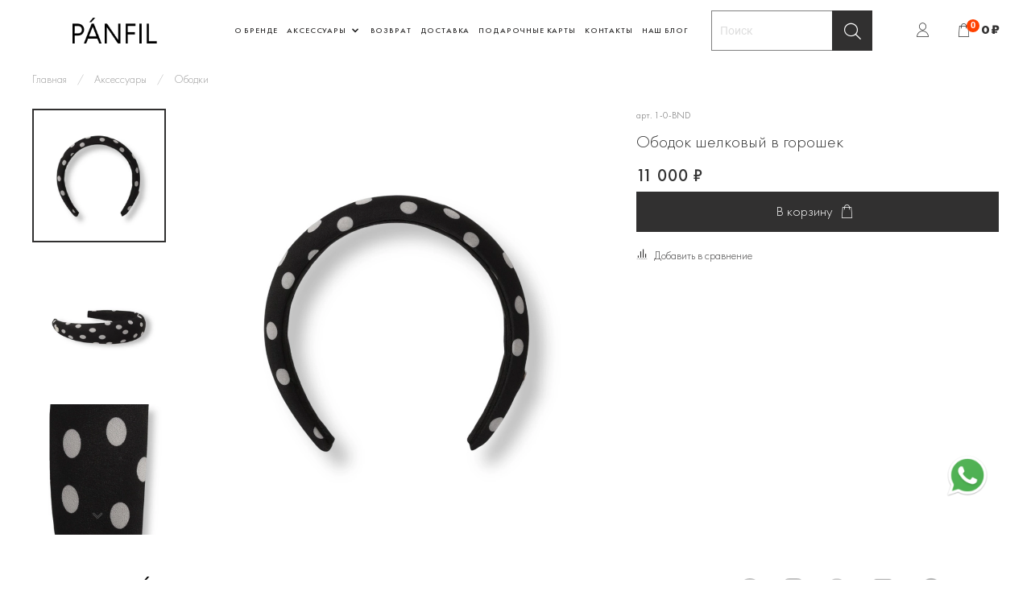

--- FILE ---
content_type: text/html; charset=utf-8
request_url: https://panfil-official.com/product/obodok-shelkovyy-v-goroshek
body_size: 38469
content:
<!DOCTYPE html>
<html
  style="
    --color-btn-bg:#313030;
--color-btn-bg-is-dark:true;
--bg:#ffffff;
--bg-is-dark:false;

--color-text: var(--color-text-dark);
--color-text-minor-shade: var(--color-text-dark-minor-shade);
--color-text-major-shade: var(--color-text-dark-major-shade);
--color-text-half-shade: var(--color-text-dark-half-shade);

--color-notice-warning-is-dark:false;
--color-notice-success-is-dark:false;
--color-notice-error-is-dark:false;
--color-notice-info-is-dark:false;
--color-form-controls-bg:var(--bg);
--color-form-controls-bg-disabled:var(--bg-minor-shade);
--color-form-controls-border-color:var(--bg-half-shade);
--color-form-controls-color:var(--color-text);
--is-editor:false;


  "
  >
  <head><meta data-config="{&quot;product_id&quot;:408006690}" name="page-config" content="" /><meta data-config="{&quot;money_with_currency_format&quot;:{&quot;delimiter&quot;:&quot; &quot;,&quot;separator&quot;:&quot;.&quot;,&quot;format&quot;:&quot;%n %u&quot;,&quot;unit&quot;:&quot;₽&quot;,&quot;show_price_without_cents&quot;:1},&quot;currency_code&quot;:&quot;RUR&quot;,&quot;currency_iso_code&quot;:&quot;RUB&quot;,&quot;default_currency&quot;:{&quot;title&quot;:&quot;Российский рубль&quot;,&quot;code&quot;:&quot;RUR&quot;,&quot;rate&quot;:1.0,&quot;format_string&quot;:&quot;%n %u&quot;,&quot;unit&quot;:&quot;₽&quot;,&quot;price_separator&quot;:&quot;&quot;,&quot;is_default&quot;:true,&quot;price_delimiter&quot;:&quot;&quot;,&quot;show_price_with_delimiter&quot;:true,&quot;show_price_without_cents&quot;:true},&quot;facebook&quot;:{&quot;pixelActive&quot;:false,&quot;currency_code&quot;:&quot;RUB&quot;,&quot;use_variants&quot;:null},&quot;vk&quot;:{&quot;pixel_active&quot;:null,&quot;price_list_id&quot;:null},&quot;new_ya_metrika&quot;:true,&quot;ecommerce_data_container&quot;:&quot;dataLayer&quot;,&quot;common_js_version&quot;:null,&quot;vue_ui_version&quot;:null,&quot;feedback_captcha_enabled&quot;:&quot;1&quot;,&quot;account_id&quot;:1172546,&quot;hide_items_out_of_stock&quot;:false,&quot;forbid_order_over_existing&quot;:true,&quot;minimum_items_price&quot;:null,&quot;enable_comparison&quot;:true,&quot;locale&quot;:&quot;ru&quot;,&quot;client_group&quot;:null,&quot;consent_to_personal_data&quot;:{&quot;active&quot;:true,&quot;obligatory&quot;:true,&quot;description&quot;:&quot;\u003cp style=\&quot;text-align: center;\&quot;\u003e\u003cspan style=\&quot;font-size: 8pt;\&quot;\u003eЯ ознакомлен и согласен с условиями \u003ca href=\&quot;/page/oferta\&quot; target=\&quot;blank\&quot;\u003eоферты и политики конфиденциальности\u003c/a\u003e.\u003c/span\u003e\u003c/p\u003e&quot;},&quot;recaptcha_key&quot;:&quot;6LfXhUEmAAAAAOGNQm5_a2Ach-HWlFKD3Sq7vfFj&quot;,&quot;recaptcha_key_v3&quot;:&quot;6LcZi0EmAAAAAPNov8uGBKSHCvBArp9oO15qAhXa&quot;,&quot;yandex_captcha_key&quot;:&quot;ysc1_ec1ApqrRlTZTXotpTnO8PmXe2ISPHxsd9MO3y0rye822b9d2&quot;,&quot;checkout_float_order_content_block&quot;:false,&quot;available_products_characteristics_ids&quot;:null,&quot;sber_id_app_id&quot;:&quot;5b5a3c11-72e5-4871-8649-4cdbab3ba9a4&quot;,&quot;theme_generation&quot;:4,&quot;quick_checkout_captcha_enabled&quot;:false,&quot;max_order_lines_count&quot;:500,&quot;sber_bnpl_min_amount&quot;:1000,&quot;sber_bnpl_max_amount&quot;:150000,&quot;counter_settings&quot;:{&quot;data_layer_name&quot;:&quot;dataLayer&quot;,&quot;new_counters_setup&quot;:false,&quot;add_to_cart_event&quot;:true,&quot;remove_from_cart_event&quot;:true,&quot;add_to_wishlist_event&quot;:true},&quot;site_setting&quot;:{&quot;show_cart_button&quot;:true,&quot;show_service_button&quot;:false,&quot;show_marketplace_button&quot;:false,&quot;show_quick_checkout_button&quot;:false},&quot;warehouses&quot;:[],&quot;captcha_type&quot;:&quot;google&quot;,&quot;human_readable_urls&quot;:false}" name="shop-config" content="" /><meta name='js-evnvironment' content='production' /><meta name='default-locale' content='ru' /><meta name='insales-redefined-api-methods' content="[]" /><script type="text/javascript" src="https://static.insales-cdn.com/assets/static-versioned/v3.72/static/libs/lodash/4.17.21/lodash.min.js"></script>
<!--InsalesCounter -->
<script type="text/javascript">
(function() {
  if (typeof window.__insalesCounterId !== 'undefined') {
    return;
  }

  try {
    Object.defineProperty(window, '__insalesCounterId', {
      value: 1172546,
      writable: true,
      configurable: true
    });
  } catch (e) {
    console.error('InsalesCounter: Failed to define property, using fallback:', e);
    window.__insalesCounterId = 1172546;
  }

  if (typeof window.__insalesCounterId === 'undefined') {
    console.error('InsalesCounter: Failed to set counter ID');
    return;
  }

  let script = document.createElement('script');
  script.async = true;
  script.src = '/javascripts/insales_counter.js?7';
  let firstScript = document.getElementsByTagName('script')[0];
  firstScript.parentNode.insertBefore(script, firstScript);
})();
</script>
<!-- /InsalesCounter -->

    <!-- meta -->
<meta charset="UTF-8" /><title>Купить Ободок шелковый в горошек  в интернет-магазине аксессуаров PANFIL</title><meta name="description" content="Предлагаем купить Ободок шелковый в горошек Аксессуары ПРЕМИУМ-КАЧЕСТВА в интернет-магазине PANFIL🎇 Быстрая доставка по всей территории РФ | Смотрите все товары в разделе «Ободки». ">
<meta data-config="{&quot;static-versioned&quot;: &quot;1.38&quot;}" name="theme-meta-data" content="">
<meta name="robots" content="index,follow" />
<meta http-equiv="X-UA-Compatible" content="IE=edge,chrome=1" />
<meta name="viewport" content="width=device-width, initial-scale=1.0" />
<meta name="SKYPE_TOOLBAR" content="SKYPE_TOOLBAR_PARSER_COMPATIBLE" />
<meta name="format-detection" content="telephone=no">

<!-- canonical url--><link rel="canonical" href="https://panfil-official.com/product/obodok-shelkovyy-v-goroshek"/>


<!-- rss feed-->
    <meta property="og:title" content="Ободок шелковый в горошек">
    <meta property="og:type" content="website">
    <meta property="og:url" content="https://panfil-official.com/product/obodok-shelkovyy-v-goroshek">

    
      <meta property="og:image" content="https://static.insales-cdn.com/images/products/1/2687/783919743/PhotoRoom_000_20231111_060352_2.jpg">
    




<!-- icons-->
<link rel="icon" type="image/png" sizes="16x16" href="https://static.insales-cdn.com/assets/1/2227/4319411/1764240791/favicon.png" /><style media="screen">
  @supports (content-visibility: hidden) {
    body:not(.settings_loaded) {
      content-visibility: hidden;
    }
  }
  @supports not (content-visibility: hidden) {
    body:not(.settings_loaded) {
      visibility: hidden;
    }
  }
</style>

  <meta name='product-id' content='408006690' />
</head>
  <body data-multi-lang="false">
    <noscript>
<div class="njs-alert-overlay">
  <div class="njs-alert-wrapper">
    <div class="njs-alert">
      <p></p>
    </div>
  </div>
</div>
</noscript>

    <div class="page_layout page_layout-clear ">
      <header>
      
        <div
  class="layout widget-type_widget_v4_header_1_91520e52688bf87773a1c7d7755c289b"
  style="--bage-bg:#ff4100; --bage-bg-is-dark:true; --bage-bg-minor-shade:#ff531a; --bage-bg-minor-shade-is-dark:true; --bage-bg-major-shade:#ff6633; --bage-bg-major-shade-is-dark:true; --bage-bg-half-shade:#ff9f80; --bage-bg-half-shade-is-light:true; --menu-grid-list-min-width:200px; --menu-grid-list-row-gap:3rem; --menu-grid-list-column-gap:3rem; --subcollections-items-limit:10; --menu-img-ratio:0.8; --hide-menu-photo:true; --logo-img:'https://static.insales-cdn.com/files/1/6290/19593362/original/Vector__6_.png'; --logo-max-width:105px; --hide-language:true; --hide-compare:true; --hide-personal:false; --header-wide-bg:true; --header-top-pt:0.5vw; --header-top-pb:0.5vw; --header-main-pt:1vw; --header-main-pb:1vw; --header-wide-content:false; --hide-desktop:false; --hide-mobile:false;"
  data-widget-drop-item-id="50222986"
  
  >
  <div class="layout__content">
    




<div class="header header_no-languages">
  <div class="header__mobile-head">
    <div class="header__mobile-head-content">
      <button type="button" class="button button_size-l header__hide-mobile-menu-btn js-hide-mobile-menu">
          <span class="icon icon-times"></span>
      </button>

      
    </div>
  </div>

  <div class="header__content">
    <div class="header-part-top" style="display:none;">
      <div class="header-part-top__inner">
        <div class="header__area-menu">
          <ul class="header__menu js-cut-list" data-navigation data-navigation data-menu-handle="main-menu">
            
              <li class="header__menu-item" data-navigation-item data-menu-item-id="14720973">
                <div class="header__menu-controls">
                  <a href="/collection/all" class="header__menu-link" data-navigation-link="/collection/all">
                    Каталог
                  </a>
                </div>
              </li>
            
              <li class="header__menu-item" data-navigation-item data-menu-item-id="14720974">
                <div class="header__menu-controls">
                  <a href="/page/about-us" class="header__menu-link" data-navigation-link="/page/about-us">
                    О Бренде
                  </a>
                </div>
              </li>
            
              <li class="header__menu-item" data-navigation-item data-menu-item-id="14720975">
                <div class="header__menu-controls">
                  <a href="/page/contacts" class="header__menu-link" data-navigation-link="/page/contacts">
                    Контакты
                  </a>
                </div>
              </li>
            
              <li class="header__menu-item" data-navigation-item data-menu-item-id="14720976">
                <div class="header__menu-controls">
                  <a href="/page/delivery" class="header__menu-link" data-navigation-link="/page/delivery">
                    Доставка
                  </a>
                </div>
              </li>
            
              <li class="header__menu-item" data-navigation-item data-menu-item-id="14720977">
                <div class="header__menu-controls">
                  <a href="/page/payment" class="header__menu-link" data-navigation-link="/page/payment">
                    Оплата
                  </a>
                </div>
              </li>
            
              <li class="header__menu-item" data-navigation-item data-menu-item-id="14720978">
                <div class="header__menu-controls">
                  <a href="/client_account/login" class="header__menu-link" data-navigation-link="/client_account/login">
                    Личный кабинет
                  </a>
                </div>
              </li>
            
              <li class="header__menu-item" data-navigation-item data-menu-item-id="14915680">
                <div class="header__menu-controls">
                  <a href="/page/vozvrat" class="header__menu-link" data-navigation-link="/page/vozvrat">
                    Возврат
                  </a>
                </div>
              </li>
            
              <li class="header__menu-item" data-navigation-item data-menu-item-id="28045193">
                <div class="header__menu-controls">
                  <a href="/blogs/blog" class="header__menu-link" data-navigation-link="/blogs/blog">
                    Наш блог
                  </a>
                </div>
              </li>
            
          </ul>
        </div>

        <div class="header__area-text">
          
        </div>

        <div class="header__area-contacts">
          
  
  

        </div>

        
      </div>
    </div>


    <div class="header-part-main">
      <div class="header-part-main__inner">
        <div class="header__area-logo">
          

  
  
  
  
    <a href=" / " class="header__logo">
      <img src="https://static.insales-cdn.com/files/1/6290/19593362/original/Vector__6_.png" alt="PANFIL" title="PANFIL" />
    </a>
  


        </div>

        <div class="header__area-catalog">
          <button type="button" class="button button_size-l header__show-collection-btn js-show-header-collections">
            <span class="icon icon-bars _show"></span>
            <span class="icon icon-times _hide"></span>
            Каталог
          </button>
        </div>
		<div class="header_area-list">
  		<ul>
          <li><a href="https://panfil-official.com/page/about-us">О бренде</a></li>
          <li><a href="#" class="js-show-header-collections">Аксессуары <img src="https://static.insales-cdn.com/files/1/2296/19802360/original/icons8-expand-arrow-24.png" width="16" height="16" style="margin-top: -0.2rem;"></a></li>
          <li><a href="https://panfil-official.com/page/vozvrat">Возврат</a></li>
          <li><a href="https://panfil-official.com/page/delivery">Доставка</a></li>
          <li><a href="https://panfil-official.com/product/panfil-gift-certificat">Подарочные карты</a></li>
          <li><a href="https://panfil-official.com/page/contacts">Контакты</a></li>
          <li><a href="https://panfil-official.com/blogs/blog">Наш блог</a></li>
          </ul>
        </div>
  
  
  
        <div class="header__area-search">
          <div class="header__search">
            <form action="/search" method="get" class="header__search-form">
              <input type="text" autocomplete="off" class="form-control form-control_size-l header__search-field" name="q" value="" placeholder="Поиск" />
              <button type="submit" class="button button_size-l header__search-btn">
                <span class="icon icon-search"></span>
              </button>
              <input type="hidden" name="lang" value="ru">
            </form>
            <button type="button" class="button button_size-l header__search-mobile-btn js-show-mobile-search">
                <span class="icon icon-search _show"></span>
              <span class="icon icon-times _hide"></span>
              </button>
            </div>
        </div>

        <div class="header__area-controls">
          
            <a href="/client_account/orders" class="header__control-btn header__cabinet">
              <span class="icon icon-user"></span>
            </a>
          

          

          

          <a href="/cart_items" class="header__control-btn header__cart">
            <span class="icon icon-cart">
              <span class="header__control-bage" data-cart-positions-count></span>
            </span>
            <span class="header__control-text" data-cart-total-price></span>
          </a>
        </div>


        
        

        

        <div class="header__collections">
          <div class="header__collections-content">
            <div class="header__collections-head">Каталог</div>

            
            <ul class="grid-list header__collections-menu" data-navigation data-subcollections-items-limit=10>
              
              
                

                <li class="header__collections-item is-level-1" data-navigation-item>
                  

                  <div class="header__collections-controls">
                    <a href="/collection/kollektsii" class="header__collections-link main_cat" data-navigation-link="/collection/kollektsii" >
                      Коллекции
                    </a>

                    
                      <button class="header__collections-show-submenu-btn js-show-mobile-submenu" type="button">
                        <span class="icon icon-angle-down"></span>
                      </button>
                    
                  </div>

                  
                    <ul class="header__collections-submenu" data-navigation-submenu>
                      
                        <li class="header__collections-item " data-navigation-item>
                          <div class="header__collections-controls">
                            <a href="/collection/panfil-x-kristina-gulaya-2" class="header__collections-link" data-navigation-link="/collection/panfil-x-kristina-gulaya-2" >
                              PANFIL x Kristina Gulaya
                            </a>
                          </div>
                        </li>
                      
                        <li class="header__collections-item " data-navigation-item>
                          <div class="header__collections-controls">
                            <a href="/collection/new" class="header__collections-link" data-navigation-link="/collection/new" >
                              NEW
                            </a>
                          </div>
                        </li>
                      
                        <li class="header__collections-item " data-navigation-item>
                          <div class="header__collections-controls">
                            <a href="/collection/svadebnaya-kollektsiya" class="header__collections-link" data-navigation-link="/collection/svadebnaya-kollektsiya" >
                              Свадебная коллекция
                            </a>
                          </div>
                        </li>
                      
                        <li class="header__collections-item " data-navigation-item>
                          <div class="header__collections-controls">
                            <a href="/collection/bazovaya-kollektsiya" class="header__collections-link" data-navigation-link="/collection/bazovaya-kollektsiya" >
                              Базовая коллекция
                            </a>
                          </div>
                        </li>
                      
                        <li class="header__collections-item " data-navigation-item>
                          <div class="header__collections-controls">
                            <a href="/collection/banty-s-dekorom" class="header__collections-link" data-navigation-link="/collection/banty-s-dekorom" >
                              Банты с декором
                            </a>
                          </div>
                        </li>
                      
                        <li class="header__collections-item " data-navigation-item>
                          <div class="header__collections-controls">
                            <a href="/collection/lineyka-iz-naturalnoy-kozhi" class="header__collections-link" data-navigation-link="/collection/lineyka-iz-naturalnoy-kozhi" >
                              Линейка из натуральной кожи
                            </a>
                          </div>
                        </li>
                      
                        <li class="header__collections-item " data-navigation-item>
                          <div class="header__collections-controls">
                            <a href="/collection/color-hit" class="header__collections-link" data-navigation-link="/collection/color-hit" >
                              Коллекция из перьев
                            </a>
                          </div>
                        </li>
                      
                        <li class="header__collections-item " data-navigation-item>
                          <div class="header__collections-controls">
                            <a href="/collection/black-queen" class="header__collections-link" data-navigation-link="/collection/black-queen" >
                              Black Queen
                            </a>
                          </div>
                        </li>
                      
                        <li class="header__collections-item " data-navigation-item>
                          <div class="header__collections-controls">
                            <a href="/collection/pearls-and-crystals" class="header__collections-link" data-navigation-link="/collection/pearls-and-crystals" >
                              Pearls and Crystals
                            </a>
                          </div>
                        </li>
                      
                        <li class="header__collections-item " data-navigation-item>
                          <div class="header__collections-controls">
                            <a href="/collection/lets-rock" class="header__collections-link" data-navigation-link="/collection/lets-rock" >
                              Let's Rock
                            </a>
                          </div>
                        </li>
                      
                        <li class="header__collections-item is-hide" data-navigation-item>
                          <div class="header__collections-controls">
                            <a href="/collection/back-to-school" class="header__collections-link" data-navigation-link="/collection/back-to-school" >
                              BACK TO SCHOOL
                            </a>
                          </div>
                        </li>
                      
                        <li class="header__collections-item is-hide" data-navigation-item>
                          <div class="header__collections-controls">
                            <a href="/collection/limited-edition" class="header__collections-link" data-navigation-link="/collection/limited-edition" >
                              LIMITED EDITION
                            </a>
                          </div>
                        </li>
                      
                    </ul>
                    <div class="header__collections-show-more is-show">
                      <span class="button-link header__collections-show-more-link js-show-more-subcollections">
                        <span class="header__collections-show-more-text-show">Показать все</span>
                        <span class="header__collections-show-more-text-hide">Скрыть</span>
                        <span class="icon icon-angle-down"></span>
                      </span>
                    </div>
                  
                </li>
              
                

                <li class="header__collections-item is-level-1" data-navigation-item>
                  

                  <div class="header__collections-controls">
                    <a href="/collection/aksessuary" class="header__collections-link main_cat" data-navigation-link="/collection/aksessuary" >
                      Аксессуары
                    </a>

                    
                      <button class="header__collections-show-submenu-btn js-show-mobile-submenu" type="button">
                        <span class="icon icon-angle-down"></span>
                      </button>
                    
                  </div>

                  
                    <ul class="header__collections-submenu" data-navigation-submenu>
                      
                        <li class="header__collections-item " data-navigation-item>
                          <div class="header__collections-controls">
                            <a href="/collection/banty" class="header__collections-link" data-navigation-link="/collection/banty" >
                              Банты
                            </a>
                          </div>
                        </li>
                      
                        <li class="header__collections-item " data-navigation-item>
                          <div class="header__collections-controls">
                            <a href="/collection/obodki" class="header__collections-link" data-navigation-link="/collection/obodki" >
                              Ободки
                            </a>
                          </div>
                        </li>
                      
                        <li class="header__collections-item " data-navigation-item>
                          <div class="header__collections-controls">
                            <a href="/collection/obodok-kokoshnik" class="header__collections-link" data-navigation-link="/collection/obodok-kokoshnik" >
                              Кокошники
                            </a>
                          </div>
                        </li>
                      
                        <li class="header__collections-item " data-navigation-item>
                          <div class="header__collections-controls">
                            <a href="/collection/vual" class="header__collections-link" data-navigation-link="/collection/vual" >
                              Вуаль
                            </a>
                          </div>
                        </li>
                      
                        <li class="header__collections-item " data-navigation-item>
                          <div class="header__collections-controls">
                            <a href="/collection/chalmy" class="header__collections-link" data-navigation-link="/collection/chalmy" >
                              Чалмы
                            </a>
                          </div>
                        </li>
                      
                        <li class="header__collections-item " data-navigation-item>
                          <div class="header__collections-controls">
                            <a href="/collection/zakolki" class="header__collections-link" data-navigation-link="/collection/zakolki" >
                              Заколки
                            </a>
                          </div>
                        </li>
                      
                        <li class="header__collections-item " data-navigation-item>
                          <div class="header__collections-controls">
                            <a href="/collection/rezinki" class="header__collections-link" data-navigation-link="/collection/rezinki" >
                              Резинки
                            </a>
                          </div>
                        </li>
                      
                        <li class="header__collections-item " data-navigation-item>
                          <div class="header__collections-controls">
                            <a href="/collection/obodki-chokery" class="header__collections-link" data-navigation-link="/collection/obodki-chokery" >
                              Чокеры
                            </a>
                          </div>
                        </li>
                      
                        <li class="header__collections-item " data-navigation-item>
                          <div class="header__collections-controls">
                            <a href="/collection/chepchiki" class="header__collections-link" data-navigation-link="/collection/chepchiki" >
                              Чепчики и береты
                            </a>
                          </div>
                        </li>
                      
                        <li class="header__collections-item " data-navigation-item>
                          <div class="header__collections-controls">
                            <a href="/collection/perchatki" class="header__collections-link" data-navigation-link="/collection/perchatki" >
                              Перчатки
                            </a>
                          </div>
                        </li>
                      
                        <li class="header__collections-item is-hide" data-navigation-item>
                          <div class="header__collections-controls">
                            <a href="/collection/kosynki" class="header__collections-link" data-navigation-link="/collection/kosynki" >
                              Косынки
                            </a>
                          </div>
                        </li>
                      
                        <li class="header__collections-item is-hide" data-navigation-item>
                          <div class="header__collections-controls">
                            <a href="/collection/shapki" class="header__collections-link" data-navigation-link="/collection/shapki" >
                              Шапочки
                            </a>
                          </div>
                        </li>
                      
                        <li class="header__collections-item is-hide" data-navigation-item>
                          <div class="header__collections-controls">
                            <a href="/collection/fata" class="header__collections-link" data-navigation-link="/collection/fata" >
                              Фата
                            </a>
                          </div>
                        </li>
                      
                        <li class="header__collections-item is-hide" data-navigation-item>
                          <div class="header__collections-controls">
                            <a href="/collection/keyp" class="header__collections-link" data-navigation-link="/collection/keyp" >
                              Кейп
                            </a>
                          </div>
                        </li>
                      
                        <li class="header__collections-item is-hide" data-navigation-item>
                          <div class="header__collections-controls">
                            <a href="/collection/lenty" class="header__collections-link" data-navigation-link="/collection/lenty" >
                              Ленты
                            </a>
                          </div>
                        </li>
                      
                    </ul>
                    <div class="header__collections-show-more is-show">
                      <span class="button-link header__collections-show-more-link js-show-more-subcollections">
                        <span class="header__collections-show-more-text-show">Показать все</span>
                        <span class="header__collections-show-more-text-hide">Скрыть</span>
                        <span class="icon icon-angle-down"></span>
                      </span>
                    </div>
                  
                </li>
              
              
            </ul>
          </div>
        </div>
      </div>
    </div>
  </div>
</div>

<div class="header-mobile-panel">
  <div class="header-mobile-panel__content">
    <button type="button" class="button button_size-l header-mobile-panel__show-menu-btn js-show-mobile-menu">
      <span class="icon icon-bars"></span>
    </button>

    <div class="header-mobile-panel__logo">
      

  
  
  
  
    <a href=" / " class="header__logo">
      <img src="https://static.insales-cdn.com/files/1/6290/19593362/original/Vector__6_.png" alt="PANFIL" title="PANFIL" />
    </a>
  


    </div>

    <div class="header-mobile-panel__controls">
      <a href="/cart_items" class="header__control-btn header__mobile-cart">
        <span class="icon icon-cart">
          <span class="header__control-bage" data-cart-positions-count></span>
        </span>
      </a>
    </div>
  </div>
</div>

<div class="header__collections-overlay"></div>



  </div>
</div>

      
      </header>

      

      <main>
        
  <div
  class="layout widget-type_system_widget_v4_breadcrumbs_1"
  style="--delemeter:1; --align:start; --layout-wide-bg:false; --layout-pt:1vw; --layout-pb:0vw; --layout-wide-content:false; --layout-edge:false; --hide-desktop:false; --hide-mobile:false;"
  data-widget-drop-item-id="50222955"
  
  >
  <div class="layout__content">
    

<div class="breadcrumb-wrapper delemeter_1">
  <ul class="breadcrumb">
    <li class="breadcrumb-item home">
      <a class="breadcrumb-link" title="Главная" href="/">Главная</a>
    </li>
    
      
      
      
        
        
        
      
        
        
          <li class="breadcrumb-item" data-breadcrumbs="2">
            <a class="breadcrumb-link" title="Аксессуары" href="/collection/aksessuary">Аксессуары</a>
          </li>
          
        
        
      
        
        
          <li class="breadcrumb-item" data-breadcrumbs="3">
            <a class="breadcrumb-link" title="Ободки" href="/collection/obodki">Ободки</a>
          </li>
          
        
        
      
    
  </ul>
</div>




  </div>
</div>


  <div
  class="layout widget-type_widget_v4_product_2_9ca7d43dbe2dee2669ab402c25967d8e"
  style="--rating-color:#1B2738; --rating-color-is-dark:true; --rating-color-minor-shade:#283b54; --rating-color-minor-shade-is-dark:true; --rating-color-major-shade:#364f71; --rating-color-major-shade-is-dark:true; --rating-color-half-shade:#6e8eb9; --rating-color-half-shade-is-dark:true; --sticker-font-size:0.9rem; --display-property-color:text; --show-selected-variant-photos:false; --video-before-image:false; --img-ratio:1; --img-fit:contain; --product-hide-variants-title:false; --product-hide-sku:false; --product-hide-compare:false; --product-hide-description:false; --grid-list-row-gap:1rem; --img-border-radius:6px; --manager-photo:'https://static.insales-cdn.com/fallback_files/1/1474/1474/original/manager.png'; --layout-wide-bg:false; --layout-pt:2vw; --layout-pb:2vw; --layout-wide-content:false; --layout-edge:false; --hide-desktop:false; --hide-mobile:false;"
  data-widget-drop-item-id="64727490"
  
  >
  <div class="layout__content">
    

<div
  data-product-id="408006690"
  data-product-json="{&quot;id&quot;:408006690,&quot;url&quot;:&quot;/product/obodok-shelkovyy-v-goroshek&quot;,&quot;title&quot;:&quot;Ободок шелковый в горошек&quot;,&quot;short_description&quot;:null,&quot;available&quot;:true,&quot;unit&quot;:&quot;pce&quot;,&quot;permalink&quot;:&quot;obodok-shelkovyy-v-goroshek&quot;,&quot;images&quot;:[{&quot;id&quot;:783919743,&quot;product_id&quot;:408006690,&quot;external_id&quot;:null,&quot;position&quot;:1,&quot;created_at&quot;:&quot;2023-11-17T02:43:16.000+03:00&quot;,&quot;image_processing&quot;:false,&quot;title&quot;:null,&quot;url&quot;:&quot;https://static.insales-cdn.com/images/products/1/2687/783919743/thumb_PhotoRoom_000_20231111_060352_2.jpg&quot;,&quot;original_url&quot;:&quot;https://static.insales-cdn.com/images/products/1/2687/783919743/PhotoRoom_000_20231111_060352_2.jpg&quot;,&quot;medium_url&quot;:&quot;https://static.insales-cdn.com/images/products/1/2687/783919743/medium_PhotoRoom_000_20231111_060352_2.jpg&quot;,&quot;small_url&quot;:&quot;https://static.insales-cdn.com/images/products/1/2687/783919743/micro_PhotoRoom_000_20231111_060352_2.jpg&quot;,&quot;thumb_url&quot;:&quot;https://static.insales-cdn.com/images/products/1/2687/783919743/thumb_PhotoRoom_000_20231111_060352_2.jpg&quot;,&quot;compact_url&quot;:&quot;https://static.insales-cdn.com/images/products/1/2687/783919743/compact_PhotoRoom_000_20231111_060352_2.jpg&quot;,&quot;large_url&quot;:&quot;https://static.insales-cdn.com/images/products/1/2687/783919743/large_PhotoRoom_000_20231111_060352_2.jpg&quot;,&quot;filename&quot;:&quot;PhotoRoom_000_20231111_060352_2.jpg&quot;,&quot;image_content_type&quot;:&quot;image/jpeg&quot;},{&quot;id&quot;:783920020,&quot;product_id&quot;:408006690,&quot;external_id&quot;:null,&quot;position&quot;:2,&quot;created_at&quot;:&quot;2023-11-17T02:43:26.000+03:00&quot;,&quot;image_processing&quot;:false,&quot;title&quot;:null,&quot;url&quot;:&quot;https://static.insales-cdn.com/images/products/1/2964/783920020/thumb_PhotoRoom_001_20231111_060352_2.jpg&quot;,&quot;original_url&quot;:&quot;https://static.insales-cdn.com/images/products/1/2964/783920020/PhotoRoom_001_20231111_060352_2.jpg&quot;,&quot;medium_url&quot;:&quot;https://static.insales-cdn.com/images/products/1/2964/783920020/medium_PhotoRoom_001_20231111_060352_2.jpg&quot;,&quot;small_url&quot;:&quot;https://static.insales-cdn.com/images/products/1/2964/783920020/micro_PhotoRoom_001_20231111_060352_2.jpg&quot;,&quot;thumb_url&quot;:&quot;https://static.insales-cdn.com/images/products/1/2964/783920020/thumb_PhotoRoom_001_20231111_060352_2.jpg&quot;,&quot;compact_url&quot;:&quot;https://static.insales-cdn.com/images/products/1/2964/783920020/compact_PhotoRoom_001_20231111_060352_2.jpg&quot;,&quot;large_url&quot;:&quot;https://static.insales-cdn.com/images/products/1/2964/783920020/large_PhotoRoom_001_20231111_060352_2.jpg&quot;,&quot;filename&quot;:&quot;PhotoRoom_001_20231111_060352_2.jpg&quot;,&quot;image_content_type&quot;:&quot;image/jpeg&quot;},{&quot;id&quot;:783920021,&quot;product_id&quot;:408006690,&quot;external_id&quot;:null,&quot;position&quot;:3,&quot;created_at&quot;:&quot;2023-11-17T02:43:27.000+03:00&quot;,&quot;image_processing&quot;:false,&quot;title&quot;:null,&quot;url&quot;:&quot;https://static.insales-cdn.com/images/products/1/2965/783920021/thumb_PhotoRoom_002_20231111_060352_2.JPG&quot;,&quot;original_url&quot;:&quot;https://static.insales-cdn.com/images/products/1/2965/783920021/PhotoRoom_002_20231111_060352_2.JPG&quot;,&quot;medium_url&quot;:&quot;https://static.insales-cdn.com/images/products/1/2965/783920021/medium_PhotoRoom_002_20231111_060352_2.JPG&quot;,&quot;small_url&quot;:&quot;https://static.insales-cdn.com/images/products/1/2965/783920021/micro_PhotoRoom_002_20231111_060352_2.JPG&quot;,&quot;thumb_url&quot;:&quot;https://static.insales-cdn.com/images/products/1/2965/783920021/thumb_PhotoRoom_002_20231111_060352_2.JPG&quot;,&quot;compact_url&quot;:&quot;https://static.insales-cdn.com/images/products/1/2965/783920021/compact_PhotoRoom_002_20231111_060352_2.JPG&quot;,&quot;large_url&quot;:&quot;https://static.insales-cdn.com/images/products/1/2965/783920021/large_PhotoRoom_002_20231111_060352_2.JPG&quot;,&quot;filename&quot;:&quot;PhotoRoom_002_20231111_060352_2.JPG&quot;,&quot;image_content_type&quot;:&quot;image/jpeg&quot;}],&quot;first_image&quot;:{&quot;id&quot;:783919743,&quot;product_id&quot;:408006690,&quot;external_id&quot;:null,&quot;position&quot;:1,&quot;created_at&quot;:&quot;2023-11-17T02:43:16.000+03:00&quot;,&quot;image_processing&quot;:false,&quot;title&quot;:null,&quot;url&quot;:&quot;https://static.insales-cdn.com/images/products/1/2687/783919743/thumb_PhotoRoom_000_20231111_060352_2.jpg&quot;,&quot;original_url&quot;:&quot;https://static.insales-cdn.com/images/products/1/2687/783919743/PhotoRoom_000_20231111_060352_2.jpg&quot;,&quot;medium_url&quot;:&quot;https://static.insales-cdn.com/images/products/1/2687/783919743/medium_PhotoRoom_000_20231111_060352_2.jpg&quot;,&quot;small_url&quot;:&quot;https://static.insales-cdn.com/images/products/1/2687/783919743/micro_PhotoRoom_000_20231111_060352_2.jpg&quot;,&quot;thumb_url&quot;:&quot;https://static.insales-cdn.com/images/products/1/2687/783919743/thumb_PhotoRoom_000_20231111_060352_2.jpg&quot;,&quot;compact_url&quot;:&quot;https://static.insales-cdn.com/images/products/1/2687/783919743/compact_PhotoRoom_000_20231111_060352_2.jpg&quot;,&quot;large_url&quot;:&quot;https://static.insales-cdn.com/images/products/1/2687/783919743/large_PhotoRoom_000_20231111_060352_2.jpg&quot;,&quot;filename&quot;:&quot;PhotoRoom_000_20231111_060352_2.jpg&quot;,&quot;image_content_type&quot;:&quot;image/jpeg&quot;},&quot;category_id&quot;:23832401,&quot;canonical_url_collection_id&quot;:20879149,&quot;price_kinds&quot;:[],&quot;price_min&quot;:&quot;11000.0&quot;,&quot;price_max&quot;:&quot;11000.0&quot;,&quot;bundle&quot;:null,&quot;updated_at&quot;:&quot;2026-01-02T14:32:18.000+03:00&quot;,&quot;video_links&quot;:[],&quot;reviews_average_rating_cached&quot;:null,&quot;reviews_count_cached&quot;:null,&quot;option_names&quot;:[],&quot;properties&quot;:[{&quot;id&quot;:35967965,&quot;position&quot;:8,&quot;backoffice&quot;:false,&quot;is_hidden&quot;:false,&quot;is_navigational&quot;:true,&quot;permalink&quot;:&quot;tip-tovara&quot;,&quot;title&quot;:&quot;Тип товара&quot;},{&quot;id&quot;:37023541,&quot;position&quot;:15,&quot;backoffice&quot;:false,&quot;is_hidden&quot;:false,&quot;is_navigational&quot;:true,&quot;permalink&quot;:&quot;tsvet&quot;,&quot;title&quot;:&quot;Цвет&quot;},{&quot;id&quot;:41920470,&quot;position&quot;:16,&quot;backoffice&quot;:false,&quot;is_hidden&quot;:false,&quot;is_navigational&quot;:true,&quot;permalink&quot;:&quot;razmer&quot;,&quot;title&quot;:&quot;Размер изделия&quot;},{&quot;id&quot;:50091385,&quot;position&quot;:17,&quot;backoffice&quot;:false,&quot;is_hidden&quot;:false,&quot;is_navigational&quot;:true,&quot;permalink&quot;:&quot;tip-tkani&quot;,&quot;title&quot;:&quot;Тип ткани&quot;},{&quot;id&quot;:60092623,&quot;position&quot;:21,&quot;backoffice&quot;:true,&quot;is_hidden&quot;:true,&quot;is_navigational&quot;:true,&quot;permalink&quot;:&quot;stil&quot;,&quot;title&quot;:&quot;Стиль&quot;},{&quot;id&quot;:60092894,&quot;position&quot;:22,&quot;backoffice&quot;:true,&quot;is_hidden&quot;:true,&quot;is_navigational&quot;:true,&quot;permalink&quot;:&quot;siluet&quot;,&quot;title&quot;:&quot;Силуэт&quot;}],&quot;characteristics&quot;:[{&quot;id&quot;:272296008,&quot;property_id&quot;:60092894,&quot;position&quot;:3,&quot;title&quot;:&quot;Объемный&quot;,&quot;permalink&quot;:&quot;obemnyy&quot;},{&quot;id&quot;:192764177,&quot;property_id&quot;:50091385,&quot;position&quot;:1,&quot;title&quot;:&quot;Шелк&quot;,&quot;permalink&quot;:&quot;shelk&quot;},{&quot;id&quot;:272292303,&quot;property_id&quot;:60092623,&quot;position&quot;:2,&quot;title&quot;:&quot;Casual&quot;,&quot;permalink&quot;:&quot;casual&quot;},{&quot;id&quot;:272292314,&quot;property_id&quot;:60092623,&quot;position&quot;:3,&quot;title&quot;:&quot;Вечерний&quot;,&quot;permalink&quot;:&quot;vecherniy&quot;},{&quot;id&quot;:272292365,&quot;property_id&quot;:60092623,&quot;position&quot;:5,&quot;title&quot;:&quot;Романтический&quot;,&quot;permalink&quot;:&quot;romanticheskiy&quot;},{&quot;id&quot;:272292401,&quot;property_id&quot;:60092623,&quot;position&quot;:7,&quot;title&quot;:&quot;Ретро&quot;,&quot;permalink&quot;:&quot;retro&quot;},{&quot;id&quot;:153755771,&quot;property_id&quot;:37023541,&quot;position&quot;:1,&quot;title&quot;:&quot;Белый&quot;,&quot;permalink&quot;:&quot;belyy&quot;},{&quot;id&quot;:153898727,&quot;property_id&quot;:37023541,&quot;position&quot;:15,&quot;title&quot;:&quot;Черный&quot;,&quot;permalink&quot;:&quot;chernyy&quot;},{&quot;id&quot;:174265741,&quot;property_id&quot;:41920470,&quot;position&quot;:6,&quot;title&quot;:&quot;ONESIZE&quot;,&quot;permalink&quot;:&quot;onesize&quot;},{&quot;id&quot;:145349689,&quot;property_id&quot;:35967965,&quot;position&quot;:2,&quot;title&quot;:&quot;Ободки&quot;,&quot;permalink&quot;:&quot;obodok&quot;},{&quot;id&quot;:272416114,&quot;property_id&quot;:35967965,&quot;position&quot;:18,&quot;title&quot;:&quot;Объемные ободки&quot;,&quot;permalink&quot;:&quot;obemnye-obodki&quot;}],&quot;variants&quot;:[{&quot;ozon_link&quot;:null,&quot;wildberries_link&quot;:null,&quot;id&quot;:679622189,&quot;title&quot;:&quot;&quot;,&quot;product_id&quot;:408006690,&quot;sku&quot;:&quot;1-0-BND&quot;,&quot;barcode&quot;:null,&quot;dimensions&quot;:null,&quot;available&quot;:true,&quot;image_ids&quot;:[],&quot;image_id&quot;:null,&quot;weight&quot;:null,&quot;created_at&quot;:&quot;2023-11-17T02:44:59.000+03:00&quot;,&quot;updated_at&quot;:&quot;2026-01-02T14:32:23.000+03:00&quot;,&quot;quantity&quot;:null,&quot;price&quot;:&quot;11000.0&quot;,&quot;base_price&quot;:&quot;11000.0&quot;,&quot;old_price&quot;:null,&quot;prices&quot;:[],&quot;variant_field_values&quot;:[],&quot;option_values&quot;:[]}],&quot;accessories&quot;:[],&quot;list_card_mode&quot;:&quot;buy&quot;,&quot;list_card_mode_with_variants&quot;:&quot;buy&quot;}"
  data-product-json="{&quot;id&quot;:408006690,&quot;url&quot;:&quot;/product/obodok-shelkovyy-v-goroshek&quot;,&quot;title&quot;:&quot;Ободок шелковый в горошек&quot;,&quot;short_description&quot;:null,&quot;available&quot;:true,&quot;unit&quot;:&quot;pce&quot;,&quot;permalink&quot;:&quot;obodok-shelkovyy-v-goroshek&quot;,&quot;images&quot;:[{&quot;id&quot;:783919743,&quot;product_id&quot;:408006690,&quot;external_id&quot;:null,&quot;position&quot;:1,&quot;created_at&quot;:&quot;2023-11-17T02:43:16.000+03:00&quot;,&quot;image_processing&quot;:false,&quot;title&quot;:null,&quot;url&quot;:&quot;https://static.insales-cdn.com/images/products/1/2687/783919743/thumb_PhotoRoom_000_20231111_060352_2.jpg&quot;,&quot;original_url&quot;:&quot;https://static.insales-cdn.com/images/products/1/2687/783919743/PhotoRoom_000_20231111_060352_2.jpg&quot;,&quot;medium_url&quot;:&quot;https://static.insales-cdn.com/images/products/1/2687/783919743/medium_PhotoRoom_000_20231111_060352_2.jpg&quot;,&quot;small_url&quot;:&quot;https://static.insales-cdn.com/images/products/1/2687/783919743/micro_PhotoRoom_000_20231111_060352_2.jpg&quot;,&quot;thumb_url&quot;:&quot;https://static.insales-cdn.com/images/products/1/2687/783919743/thumb_PhotoRoom_000_20231111_060352_2.jpg&quot;,&quot;compact_url&quot;:&quot;https://static.insales-cdn.com/images/products/1/2687/783919743/compact_PhotoRoom_000_20231111_060352_2.jpg&quot;,&quot;large_url&quot;:&quot;https://static.insales-cdn.com/images/products/1/2687/783919743/large_PhotoRoom_000_20231111_060352_2.jpg&quot;,&quot;filename&quot;:&quot;PhotoRoom_000_20231111_060352_2.jpg&quot;,&quot;image_content_type&quot;:&quot;image/jpeg&quot;},{&quot;id&quot;:783920020,&quot;product_id&quot;:408006690,&quot;external_id&quot;:null,&quot;position&quot;:2,&quot;created_at&quot;:&quot;2023-11-17T02:43:26.000+03:00&quot;,&quot;image_processing&quot;:false,&quot;title&quot;:null,&quot;url&quot;:&quot;https://static.insales-cdn.com/images/products/1/2964/783920020/thumb_PhotoRoom_001_20231111_060352_2.jpg&quot;,&quot;original_url&quot;:&quot;https://static.insales-cdn.com/images/products/1/2964/783920020/PhotoRoom_001_20231111_060352_2.jpg&quot;,&quot;medium_url&quot;:&quot;https://static.insales-cdn.com/images/products/1/2964/783920020/medium_PhotoRoom_001_20231111_060352_2.jpg&quot;,&quot;small_url&quot;:&quot;https://static.insales-cdn.com/images/products/1/2964/783920020/micro_PhotoRoom_001_20231111_060352_2.jpg&quot;,&quot;thumb_url&quot;:&quot;https://static.insales-cdn.com/images/products/1/2964/783920020/thumb_PhotoRoom_001_20231111_060352_2.jpg&quot;,&quot;compact_url&quot;:&quot;https://static.insales-cdn.com/images/products/1/2964/783920020/compact_PhotoRoom_001_20231111_060352_2.jpg&quot;,&quot;large_url&quot;:&quot;https://static.insales-cdn.com/images/products/1/2964/783920020/large_PhotoRoom_001_20231111_060352_2.jpg&quot;,&quot;filename&quot;:&quot;PhotoRoom_001_20231111_060352_2.jpg&quot;,&quot;image_content_type&quot;:&quot;image/jpeg&quot;},{&quot;id&quot;:783920021,&quot;product_id&quot;:408006690,&quot;external_id&quot;:null,&quot;position&quot;:3,&quot;created_at&quot;:&quot;2023-11-17T02:43:27.000+03:00&quot;,&quot;image_processing&quot;:false,&quot;title&quot;:null,&quot;url&quot;:&quot;https://static.insales-cdn.com/images/products/1/2965/783920021/thumb_PhotoRoom_002_20231111_060352_2.JPG&quot;,&quot;original_url&quot;:&quot;https://static.insales-cdn.com/images/products/1/2965/783920021/PhotoRoom_002_20231111_060352_2.JPG&quot;,&quot;medium_url&quot;:&quot;https://static.insales-cdn.com/images/products/1/2965/783920021/medium_PhotoRoom_002_20231111_060352_2.JPG&quot;,&quot;small_url&quot;:&quot;https://static.insales-cdn.com/images/products/1/2965/783920021/micro_PhotoRoom_002_20231111_060352_2.JPG&quot;,&quot;thumb_url&quot;:&quot;https://static.insales-cdn.com/images/products/1/2965/783920021/thumb_PhotoRoom_002_20231111_060352_2.JPG&quot;,&quot;compact_url&quot;:&quot;https://static.insales-cdn.com/images/products/1/2965/783920021/compact_PhotoRoom_002_20231111_060352_2.JPG&quot;,&quot;large_url&quot;:&quot;https://static.insales-cdn.com/images/products/1/2965/783920021/large_PhotoRoom_002_20231111_060352_2.JPG&quot;,&quot;filename&quot;:&quot;PhotoRoom_002_20231111_060352_2.JPG&quot;,&quot;image_content_type&quot;:&quot;image/jpeg&quot;}],&quot;first_image&quot;:{&quot;id&quot;:783919743,&quot;product_id&quot;:408006690,&quot;external_id&quot;:null,&quot;position&quot;:1,&quot;created_at&quot;:&quot;2023-11-17T02:43:16.000+03:00&quot;,&quot;image_processing&quot;:false,&quot;title&quot;:null,&quot;url&quot;:&quot;https://static.insales-cdn.com/images/products/1/2687/783919743/thumb_PhotoRoom_000_20231111_060352_2.jpg&quot;,&quot;original_url&quot;:&quot;https://static.insales-cdn.com/images/products/1/2687/783919743/PhotoRoom_000_20231111_060352_2.jpg&quot;,&quot;medium_url&quot;:&quot;https://static.insales-cdn.com/images/products/1/2687/783919743/medium_PhotoRoom_000_20231111_060352_2.jpg&quot;,&quot;small_url&quot;:&quot;https://static.insales-cdn.com/images/products/1/2687/783919743/micro_PhotoRoom_000_20231111_060352_2.jpg&quot;,&quot;thumb_url&quot;:&quot;https://static.insales-cdn.com/images/products/1/2687/783919743/thumb_PhotoRoom_000_20231111_060352_2.jpg&quot;,&quot;compact_url&quot;:&quot;https://static.insales-cdn.com/images/products/1/2687/783919743/compact_PhotoRoom_000_20231111_060352_2.jpg&quot;,&quot;large_url&quot;:&quot;https://static.insales-cdn.com/images/products/1/2687/783919743/large_PhotoRoom_000_20231111_060352_2.jpg&quot;,&quot;filename&quot;:&quot;PhotoRoom_000_20231111_060352_2.jpg&quot;,&quot;image_content_type&quot;:&quot;image/jpeg&quot;},&quot;category_id&quot;:23832401,&quot;canonical_url_collection_id&quot;:20879149,&quot;price_kinds&quot;:[],&quot;price_min&quot;:&quot;11000.0&quot;,&quot;price_max&quot;:&quot;11000.0&quot;,&quot;bundle&quot;:null,&quot;updated_at&quot;:&quot;2026-01-02T14:32:18.000+03:00&quot;,&quot;video_links&quot;:[],&quot;reviews_average_rating_cached&quot;:null,&quot;reviews_count_cached&quot;:null,&quot;option_names&quot;:[],&quot;properties&quot;:[{&quot;id&quot;:35967965,&quot;position&quot;:8,&quot;backoffice&quot;:false,&quot;is_hidden&quot;:false,&quot;is_navigational&quot;:true,&quot;permalink&quot;:&quot;tip-tovara&quot;,&quot;title&quot;:&quot;Тип товара&quot;},{&quot;id&quot;:37023541,&quot;position&quot;:15,&quot;backoffice&quot;:false,&quot;is_hidden&quot;:false,&quot;is_navigational&quot;:true,&quot;permalink&quot;:&quot;tsvet&quot;,&quot;title&quot;:&quot;Цвет&quot;},{&quot;id&quot;:41920470,&quot;position&quot;:16,&quot;backoffice&quot;:false,&quot;is_hidden&quot;:false,&quot;is_navigational&quot;:true,&quot;permalink&quot;:&quot;razmer&quot;,&quot;title&quot;:&quot;Размер изделия&quot;},{&quot;id&quot;:50091385,&quot;position&quot;:17,&quot;backoffice&quot;:false,&quot;is_hidden&quot;:false,&quot;is_navigational&quot;:true,&quot;permalink&quot;:&quot;tip-tkani&quot;,&quot;title&quot;:&quot;Тип ткани&quot;},{&quot;id&quot;:60092623,&quot;position&quot;:21,&quot;backoffice&quot;:true,&quot;is_hidden&quot;:true,&quot;is_navigational&quot;:true,&quot;permalink&quot;:&quot;stil&quot;,&quot;title&quot;:&quot;Стиль&quot;},{&quot;id&quot;:60092894,&quot;position&quot;:22,&quot;backoffice&quot;:true,&quot;is_hidden&quot;:true,&quot;is_navigational&quot;:true,&quot;permalink&quot;:&quot;siluet&quot;,&quot;title&quot;:&quot;Силуэт&quot;}],&quot;characteristics&quot;:[{&quot;id&quot;:272296008,&quot;property_id&quot;:60092894,&quot;position&quot;:3,&quot;title&quot;:&quot;Объемный&quot;,&quot;permalink&quot;:&quot;obemnyy&quot;},{&quot;id&quot;:192764177,&quot;property_id&quot;:50091385,&quot;position&quot;:1,&quot;title&quot;:&quot;Шелк&quot;,&quot;permalink&quot;:&quot;shelk&quot;},{&quot;id&quot;:272292303,&quot;property_id&quot;:60092623,&quot;position&quot;:2,&quot;title&quot;:&quot;Casual&quot;,&quot;permalink&quot;:&quot;casual&quot;},{&quot;id&quot;:272292314,&quot;property_id&quot;:60092623,&quot;position&quot;:3,&quot;title&quot;:&quot;Вечерний&quot;,&quot;permalink&quot;:&quot;vecherniy&quot;},{&quot;id&quot;:272292365,&quot;property_id&quot;:60092623,&quot;position&quot;:5,&quot;title&quot;:&quot;Романтический&quot;,&quot;permalink&quot;:&quot;romanticheskiy&quot;},{&quot;id&quot;:272292401,&quot;property_id&quot;:60092623,&quot;position&quot;:7,&quot;title&quot;:&quot;Ретро&quot;,&quot;permalink&quot;:&quot;retro&quot;},{&quot;id&quot;:153755771,&quot;property_id&quot;:37023541,&quot;position&quot;:1,&quot;title&quot;:&quot;Белый&quot;,&quot;permalink&quot;:&quot;belyy&quot;},{&quot;id&quot;:153898727,&quot;property_id&quot;:37023541,&quot;position&quot;:15,&quot;title&quot;:&quot;Черный&quot;,&quot;permalink&quot;:&quot;chernyy&quot;},{&quot;id&quot;:174265741,&quot;property_id&quot;:41920470,&quot;position&quot;:6,&quot;title&quot;:&quot;ONESIZE&quot;,&quot;permalink&quot;:&quot;onesize&quot;},{&quot;id&quot;:145349689,&quot;property_id&quot;:35967965,&quot;position&quot;:2,&quot;title&quot;:&quot;Ободки&quot;,&quot;permalink&quot;:&quot;obodok&quot;},{&quot;id&quot;:272416114,&quot;property_id&quot;:35967965,&quot;position&quot;:18,&quot;title&quot;:&quot;Объемные ободки&quot;,&quot;permalink&quot;:&quot;obemnye-obodki&quot;}],&quot;variants&quot;:[{&quot;ozon_link&quot;:null,&quot;wildberries_link&quot;:null,&quot;id&quot;:679622189,&quot;title&quot;:&quot;&quot;,&quot;product_id&quot;:408006690,&quot;sku&quot;:&quot;1-0-BND&quot;,&quot;barcode&quot;:null,&quot;dimensions&quot;:null,&quot;available&quot;:true,&quot;image_ids&quot;:[],&quot;image_id&quot;:null,&quot;weight&quot;:null,&quot;created_at&quot;:&quot;2023-11-17T02:44:59.000+03:00&quot;,&quot;updated_at&quot;:&quot;2026-01-02T14:32:23.000+03:00&quot;,&quot;quantity&quot;:null,&quot;price&quot;:&quot;11000.0&quot;,&quot;base_price&quot;:&quot;11000.0&quot;,&quot;old_price&quot;:null,&quot;prices&quot;:[],&quot;variant_field_values&quot;:[],&quot;option_values&quot;:[]}],&quot;accessories&quot;:[],&quot;list_card_mode&quot;:&quot;buy&quot;,&quot;list_card_mode_with_variants&quot;:&quot;buy&quot;}"
  data-gallery-type="all-photos"
  class="product   is-zero-count-shown    "
>
  <div class="product__area-photo">
    
      <div class="product__gallery js-product-gallery">
        <div style="display:none" class="js-product-all-images ">
          
          
        
        
          
            
            
            <div class="splide__slide product__slide-main" data-product-img-id="783919743">
              <a class="img-ratio img-fit product__photo" data-fslightbox="product-photos-lightbox" data-type="image" href="https://static.insales-cdn.com/images/products/1/2687/783919743/PhotoRoom_000_20231111_060352_2.jpg">
                <div class="img-ratio__inner">
                  
                    <picture>
                      <source  data-srcset="https://static.insales-cdn.com/r/I2AzvTVU0NA/rs:fit:1000:0:1/q:100/plain/images/products/1/2687/783919743/PhotoRoom_000_20231111_060352_2.jpg@webp" type="image/webp" class="lazyload">
                      <img data-src="https://static.insales-cdn.com/r/T8tqmNFCBe4/rs:fit:1000:0:1/q:100/plain/images/products/1/2687/783919743/PhotoRoom_000_20231111_060352_2.jpg@jpg" class="lazyload" alt="Ободок шелковый в горошек" />
                    </picture>

                    
                  
                </div>
              </a>
            </div>
            <div class="splide__slide product__slide-tumbs js-product-gallery-tumbs-slide" data-product-img-id="783919743"
            >
              <div class="img-ratio img-ratio_contain product__photo-tumb">
                <div class="img-ratio__inner">
                  
                    <picture>
                      <source  data-srcset="https://static.insales-cdn.com/r/ESAz6xVJBjg/rs:fit:250:0:1/q:100/plain/images/products/1/2687/783919743/PhotoRoom_000_20231111_060352_2.jpg@webp" type="image/webp" class="lazyload">
                      <img data-src="https://static.insales-cdn.com/r/ZkyqbHNzp_w/rs:fit:250:0:1/q:100/plain/images/products/1/2687/783919743/PhotoRoom_000_20231111_060352_2.jpg@jpg" class="lazyload" alt="Ободок шелковый в горошек" />
                    </picture>

                    
                  
                </div>
              </div>
            </div>
          
            
            
            <div class="splide__slide product__slide-main" data-product-img-id="783920020">
              <a class="img-ratio img-fit product__photo" data-fslightbox="product-photos-lightbox" data-type="image" href="https://static.insales-cdn.com/images/products/1/2964/783920020/PhotoRoom_001_20231111_060352_2.jpg">
                <div class="img-ratio__inner">
                  
                    <picture>
                      <source  data-srcset="https://static.insales-cdn.com/r/og2h-eesBKo/rs:fit:1000:0:1/q:100/plain/images/products/1/2964/783920020/PhotoRoom_001_20231111_060352_2.jpg@webp" type="image/webp" class="lazyload">
                      <img data-src="https://static.insales-cdn.com/r/O68xIRf-63Y/rs:fit:1000:0:1/q:100/plain/images/products/1/2964/783920020/PhotoRoom_001_20231111_060352_2.jpg@jpg" class="lazyload" alt="Ободок шелковый в горошек" />
                    </picture>

                    
                  
                </div>
              </a>
            </div>
            <div class="splide__slide product__slide-tumbs js-product-gallery-tumbs-slide" data-product-img-id="783920020"
            >
              <div class="img-ratio img-ratio_contain product__photo-tumb">
                <div class="img-ratio__inner">
                  
                    <picture>
                      <source  data-srcset="https://static.insales-cdn.com/r/mN4ML2SmdLM/rs:fit:250:0:1/q:100/plain/images/products/1/2964/783920020/PhotoRoom_001_20231111_060352_2.jpg@webp" type="image/webp" class="lazyload">
                      <img data-src="https://static.insales-cdn.com/r/qCullUrUhfw/rs:fit:250:0:1/q:100/plain/images/products/1/2964/783920020/PhotoRoom_001_20231111_060352_2.jpg@jpg" class="lazyload" alt="Ободок шелковый в горошек" />
                    </picture>

                    
                  
                </div>
              </div>
            </div>
          
            
            
            <div class="splide__slide product__slide-main" data-product-img-id="783920021">
              <a class="img-ratio img-fit product__photo" data-fslightbox="product-photos-lightbox" data-type="image" href="https://static.insales-cdn.com/images/products/1/2965/783920021/PhotoRoom_002_20231111_060352_2.JPG">
                <div class="img-ratio__inner">
                  
                    <picture>
                      <source  data-srcset="https://static.insales-cdn.com/r/5jMCJBpTjVk/rs:fit:1000:0:1/q:100/plain/images/products/1/2965/783920021/PhotoRoom_002_20231111_060352_2.JPG@webp" type="image/webp" class="lazyload">
                      <img data-src="https://static.insales-cdn.com/r/pg1jK26QcbI/rs:fit:1000:0:1/q:100/plain/images/products/1/2965/783920021/PhotoRoom_002_20231111_060352_2.JPG@jpg" class="lazyload" alt="Ободок шелковый в горошек" />
                    </picture>

                    
                  
                </div>
              </a>
            </div>
            <div class="splide__slide product__slide-tumbs js-product-gallery-tumbs-slide" data-product-img-id="783920021"
            >
              <div class="img-ratio img-ratio_contain product__photo-tumb">
                <div class="img-ratio__inner">
                  
                    <picture>
                      <source  data-srcset="https://static.insales-cdn.com/r/0eIdrMDjMV0/rs:fit:250:0:1/q:100/plain/images/products/1/2965/783920021/PhotoRoom_002_20231111_060352_2.JPG@webp" type="image/webp" class="lazyload">
                      <img data-src="https://static.insales-cdn.com/r/K2loSzK23Ds/rs:fit:250:0:1/q:100/plain/images/products/1/2965/783920021/PhotoRoom_002_20231111_060352_2.JPG@jpg" class="lazyload" alt="Ободок шелковый в горошек" />
                    </picture>

                    
                  
                </div>
              </div>
            </div>
          
           
          
        
        
        </div>

        <div class="product__gallery-tumbs" style="--img-ratio: 1;">
          <div class="splide js-product-gallery-tumbs">
            <div class="splide__track">
              <div class="splide__list">

              </div>
            </div>
            <div class="splide__arrows">
              <button type="button" class="splide__arrow splide__arrow--prev">
                <span class="splide__arrow-icon icon-angle-left"></span>
              </button>
              <button type="button" class="splide__arrow splide__arrow--next">
                <span class="splide__arrow-icon icon-angle-right"></span>
              </button>
            </div>
          </div>
        </div>

        <div class="product__gallery-main">
          <div class="splide js-product-gallery-main">
            <div class="splide__track">
              <div class="splide__list">

              </div>
            </div>
            <div class="splide__arrows">
              <button type="button" class="splide__arrow splide__arrow--prev">
                <span class="splide__arrow-icon icon-angle-left"></span>
              </button>
              <button type="button" class="splide__arrow splide__arrow--next">
                <span class="splide__arrow-icon icon-angle-right"></span>
              </button>
            </div>
          </div>
          <div class="product__available">
            <span data-product-card-available='{
                                               "availableText": "В наличии",
                                               "notAvailableText": "Нет в наличии"
                                               }'
                  >
            </span>
          </div>
          
  <div class="stickers">
    
    <div class="sticker sticker-sale" data-product-card-sale-value data-sticker-title="sticker-sale"></div>
    <div class="sticker sticker-preorder" data-sticker-title="sticker-preorder">Предзаказ</div>
  </div>

        </div>
      </div>
    
  </div>
  <form action="/cart_items" method="post" class="product-form">
  <div class="product__area-user-controls">
    <div class="product__rating js-product-rating" data-rating="" data-trigger-click="reviews-open:insales:site">
      <div class="product__rating-list">
        
        
          <span class="product__rating-star icon-star "></span>
          
        
          <span class="product__rating-star icon-star "></span>
          
        
          <span class="product__rating-star icon-star "></span>
          
        
          <span class="product__rating-star icon-star "></span>
          
        
          <span class="product__rating-star icon-star "></span>
          
        
      </div>
      <div class="product__reviews-count">(0)</div>
    </div>
    
    <div class="product__sku">
      <span data-product-card-sku='{"skuLabel": "арт. "}'>
      </span>
    </div>
    
  </div>
  <div class="product__area-title">
    <h1 class="product__title heading" style="font-size:22px;">
      Ободок шелковый в горошек
    </h1>
  </div>
  
  <div class="product__area-variants">
    
    <input type="hidden" name="variant_id" value="679622189" />
    
  </div>
  
  <div class="product__price">
    <span class="product__price-cur" data-product-card-price-from-cart></span>
    <span class="product__price-old" data-product-card-old-price></span>
  </div>

    


  <div class="product__controls">
    <div class="product__buy-btn-area" id="product-detail-buy-area">
      <div class="product__buy-btn-area-inner">
        <div class="add-cart-counter" data-add-cart-counter='{"step": "1"}'>
          <button type="button" class="button button_size-l add-cart-counter__btn" data-add-cart-counter-btn>
          <span class="add-cart-counter__btn-label">В корзину</span>
          <span class="button__icon icon-cart"></span>
          </button>
          <div class="add-cart-counter__controls">
            <button data-add-cart-counter-minus class="button button_size-l  add-cart-counter__controls-btn" type="button">-</button>
            <a href="/cart_items" class="button button_size-l  add-cart-counter__detail">
            <span class="add-cart-counter__detail-text">В корзине <span data-add-cart-counter-count></span> шт</span>
            <span class="add-cart-counter__detail-dop-text">Перейти</span>
            </a>
            <button data-add-cart-counter-plus class="button button_size-l  add-cart-counter__controls-btn" type="button">+</button>
          </div>
        </div>
        <button data-product-card-preorder class="button button_size-l button_wide product__preorder-btn" type="button">Предзаказ</button>
        
      </div>
    </div>
    
    
      
        <span data-compare-trigger="408006690" class="button-link product__user-btn product__compare-btn">
          <span class="product__user-btn-icon icon-compare"></span>
          <span
            data-compare-trigger-added-text="В сравнении"
            data-compare-trigger-not-added-text="Добавить в сравнение"
          >
            Добавить в сравнение
          </span>
        </span>
      
    
  </div>
  
  </form>
  <div class="product__area-calculate-delivery">
    
    



  </div>
  <div class="product-info">
    
    <div class="product-properties" id="product-characteristics" style="display:none">
      <div class="label-properties">Характеристики</div>
      <div class="content-properties">
        <div class="properties-items">
          
            
            <div class="property ">
              <div class="property-name">Тип товара</div>
              <div class="delimiter"></div>
              <div class="property-content">
                
                Ободки,
                
                Объемные ободки
                
              </div>
            </div>
            
          
            
            <div class="property ">
              <div class="property-name">Цвет</div>
              <div class="delimiter"></div>
              <div class="property-content">
                
                Белый,
                
                Черный
                
              </div>
            </div>
            
          
            
            <div class="property ">
              <div class="property-name">Размер изделия</div>
              <div class="delimiter"></div>
              <div class="property-content">
                
                ONESIZE
                
              </div>
            </div>
            
          
            
            <div class="property ">
              <div class="property-name">Тип ткани</div>
              <div class="delimiter"></div>
              <div class="property-content">
                
                Шелк
                
              </div>
            </div>
            
          
          <span class="button-link more-items js-more-prop hidden">Все характеристики</span>
        </div>
      </div>
    </div>
    
    
    <div class="product__description static-text">
      
    </div>
    
    
  </div>
  
  
  <div class="reviews_area" style="display:none">
    <div class="reviews">
      <div class="reviews__title">Отзывы</div>
      <div class="grid-list">
        
        Отзывов еще никто не оставлял
      </div>
      
    </div>
    <button class="button button_size-m show-form-btn js-show-form ">Написать отзыв</button>
    <div class="review-form-wrapper">
      <form class="review-form" method="post" action="/product/obodok-shelkovyy-v-goroshek/reviews#review_form" enctype="multipart/form-data">

      
      <div id="review_form" class="reviews-wrapper hidden">
        <div class="review-form-header">
          <div class="review-form-title">Оставить отзыв</div>
          <span class="button-link hide-form-btn js-hide-form">Закрыть</span>
        </div>
        <div class="reviews-form">
          
          <div class="js-review-wrapper">
            <div class="form-row star-rating-row">
              <label class="form-label">Рейтинг <span class="text-error">*</span></label>
              <div class="star-rating-wrapper">
                <div class="star-rating">
                  
                  
                  <input name="review[rating]" id="star5-408006690" type="radio" name="reviewStars" class="star-radio" value="5"/>
                  <label title="5" for="star5-408006690" class="star-label icon icon-star"></label>
                  
                  
                  <input name="review[rating]" id="star4-408006690" type="radio" name="reviewStars" class="star-radio" value="4"/>
                  <label title="4" for="star4-408006690" class="star-label icon icon-star"></label>
                  
                  
                  <input name="review[rating]" id="star3-408006690" type="radio" name="reviewStars" class="star-radio" value="3"/>
                  <label title="3" for="star3-408006690" class="star-label icon icon-star"></label>
                  
                  
                  <input name="review[rating]" id="star2-408006690" type="radio" name="reviewStars" class="star-radio" value="2"/>
                  <label title="2" for="star2-408006690" class="star-label icon icon-star"></label>
                  
                  
                  <input name="review[rating]" id="star1-408006690" type="radio" name="reviewStars" class="star-radio" value="1"/>
                  <label title="1" for="star1-408006690" class="star-label icon icon-star"></label>
                  
                  
                </div>
              </div>
            </div>
            <div class="form-row form-author is-required ">
              <label class="form-label">Имя <span class="text-error">*</span></label>
              <input name="review[author]" placeholder="Имя" value="" type="text" class="form-control form-control_size-m"/>
            </div>
            <div class="form-row form-email is-required ">
              <label class="form-label">Email <span class="text-error">*</span></label>
              <input name="review[email]" placeholder="Email" value="" type="text" class="form-control form-control_size-m"/>
            </div>
            <div class="form-row form-comment is-required ">
              <label class="form-label">Отзыв <span class="text-error">*</span></label>
              <textarea name="review[content]" placeholder="Отзыв" class="form-control form-control_size-m is-textarea"></textarea>
            </div>
            
            
            <div class="form-row form-captcha ">
              <div id="captcha_challenge" class="captcha-recaptcha">
                <script src='https://www.google.com/recaptcha/api.js?hl=ru' async defer></script><div class='g-recaptcha' data-sitekey='6LfXhUEmAAAAAOGNQm5_a2Ach-HWlFKD3Sq7vfFj' data-callback='onReCaptchaSuccess'></div>
              </div>
            </div>
            
            <div class="form-controls">
              <button type="submit" class="button button_size-l">Оставить отзыв</button>
            </div>
          </div>
          
          <div class="moderation">
            <p>Перед публикацией отзывы проходят модерацию</p>
          </div>
          
        </div>
      </div>
      
</form>
    </div>
  </div>
  
</div>



  </div>
</div>


  

  


      </main>

      

      <footer>
        
          <div
  class="layout widget-type_A-FN3"
  style="--logo-img:'https://static.insales-cdn.com/files/1/6290/19593362/original/Vector__6_.png'; --logo-max-width:120px; --hide-social:false; --layout-wide-bg:true; --layout-pt:2vw; --layout-pb:2vw; --layout-wide-content:false; --layout-edge:false; --hide-desktop:false; --hide-mobile:false;"
  data-widget-drop-item-id="50222985"
  
  >
  <div class="layout__content">
    <div class="footer_adapta-up">
    
      <div class="footer__area-logo">
        <a href="/" class="footer__logo">
        <img src="https://static.insales-cdn.com/files/1/6290/19593362/original/Vector__6_.png" alt="PANFIL" title="PANFIL" width="102px" />
        </a>
      </div>
    
      <a class="tel" href="tel:+79857323020" style="color:#000000;" >+7 (985) 732-30-20</a>
      <div class="footer_adapta">
        <div class="soc"><div class="soc"><a href="https://pin.it/4z0w65L">
          <img src="https://static.insales-cdn.com/files/1/4816/19804880/original/pin.svg" alt="pinterest"  height="26px" width="26px"> 
        </a></div></div>
        <div class="soc"><div class="soc"><a href="https://www.instagram.com/panfil/?utm_source=ig_embed&amp;utm_medium=loading">
          <img src="https://static.insales-cdn.com/files/1/4848/19804912/original/ins.svg" alt="instagram"  height="26px" width="26px"> 
        </a></div></div>
        <div class="soc"><div class="soc"><a href="https://www.facebook.com/Panfil.newpage">
          <img src="https://static.insales-cdn.com/files/1/4844/19804908/original/fb.svg" alt="facebook"  height="26px" width="26px"> 
        </a></div></div>
           <div class="soc"><div class="soc"><a href="https://vk.com/panfilpanfil">
          <img src="https://static.insales-cdn.com/files/1/4665/19886649/original/icons8-вконтакте-48__1_.png" alt="vk"> 
        </a></div></div>
        <div class="soc"><div class="soc"><a href="https://t.me/Panfilofficial">
          <img src="https://static.insales-cdn.com/files/1/4578/19886562/original/kisspng-telegram-computer-icons-initial-coin-offering-clip-telegram-icon-5b20add879fb04.15929031.png" alt="tg"> 
        </a></div></div>
      </div>
    </div>
  </div>
</div>

        
      </footer>
    </div>
    <div class="outside-widgets">
      
        <div
  class="layout widget-type_system_widget_v4_callback_modal_1"
  style="--hide-field-content:true; --hide-use-agree:false; --layout-pt:3vw; --layout-pb:3vw; --layout-content-max-width:480px;"
  data-widget-drop-item-id="50222977"
  
  >
  <div class="layout__content">
    <div class="callback">
  <div class="callback__head">
    <div class="callback__title">Обратный звонок</div>
    <button type="button" class="button button_size-m callback__hide-btn js-hide-modal">
      <span class="icon icon-times"></span>
    </button>
  </div>
  <div class="callback__main">
    <form method="post" action="/client_account/feedback" data-feedback-form-wrapper class="callback__form">
      <div data-feedback-form-success='{"showTime": 5000}' class="callback__success-message">Запрос успешно отправлен!</div>
      <div class="callback__content">
        <div class="callback__fields">
          <div data-feedback-form-field-area class="callback__field-area">
            <div class="callback__field-label">
              Имя
              <span class="callback__field-label-star">*</span>
            </div>
            <input name="name" data-feedback-form-field='{"isRequired": true, "errorMessage": "Необходимо заполнить поле Имя"}' type="text" value="" class="form-control form-control_size-l form-control_wide">
            <div data-feedback-form-field-error class="callback__field-error"></div>
          </div>

          <div data-feedback-form-field-area class="callback__field-area">
            <div class="callback__field-label">
              Телефон
              <span class="callback__field-label-star">*</span>
            </div>
            <input
              name="phone"
              data-feedback-form-field='{"isRequired": true, "errorMessage": "Неверно заполнено поле Телефон", "phoneNumberLength": 11}' type="text" autocomplete="off" class="form-control form-control_size-l form-control_wide" />
            <div data-feedback-form-field-error class="callback__field-error"></div>
          </div>

          
            <input name="content" data-feedback-form-field type="hidden" value=".">
          

          
            <div data-feedback-form-field-area class="callback__field-area agree">
              <label class="agree__checkbox">
                <input data-feedback-form-agree='{"errorMessage": "Необходимо подтвердить согласие"}' name="agree" type="checkbox" value="" class="agree__field">
                <span class="agree__content">
                  <span class="agree__btn icon-check"></span>
                    <span class="agree__label">
                      Настоящим подтверждаю, что я ознакомлен и согласен с условиями
                      
                        оферты и политики конфиденциальности
                      
                      <span class="callback__field-label-star">*</span>
                    </span>
                </span>
              </label>
              <div data-feedback-form-field-error class="callback__field-error"></div>
            </div>
          

          <input type="hidden" value="Обратный звонок" data-feedback-form-field name="subject">

          
            
            <div data-feedback-form-field-area class="callback__field-area">
              <div data-recaptcha-type="invisible" data-feedback-form-recaptcha='{"isRequired": true, "errorMessage": "Необходимо подтвердить «Я не робот»"}' class="callback__recaptcha"></div>
              <div data-feedback-form-field-error class="callback__field-error"></div>
            </div>
            
          

          <div class="callback__field-area">
            <button
              class="button button_size-l button_wide callback__submit-btn"
              type="submit">Отправить</button>
          </div>
        </div>
      </div>
    </form>
  </div>
</div>

  </div>
</div>

      
        <div
  class="layout widget-type_system_widget_v4_preorder_1"
  style="--hide-use-agree:false; --layout-pt:3vw; --layout-pb:3vw; --layout-content-max-width:480px;"
  data-widget-drop-item-id="50222978"
  
  >
  <div class="layout__content">
    <div class="preorder">
  <div class="preorder__head">
    <div class="preorder__title">Предзаказ</div>
    <button type="button" class="button button_size-m preorder__hide-btn js-hide-preorder">
      <span class="icon icon-times"></span>
    </button>
  </div>
  <div class="preorder__main">
    <form method="post" action="/client_account/feedback" data-feedback-form-wrapper class="preorder__form">
      <input type="hidden" value="" name="is-preorder-form">
      <div data-feedback-form-success='{"showTime": 5000}' class="preorder__success-message">Предзаказ успешно отправлен!</div>
      <div class="preorder__content">
        <div class="preorder__fields">
          <div data-feedback-form-field-area class="preorder__field-area">
            <div class="preorder__field-label">
              Имя
              <span class="preorder__field-label-star">*</span>
            </div>
            <input name="name" data-feedback-form-field='{"isRequired": true, "errorMessage": "Необходимо заполнить поле Имя"}' type="text" value="" class="form-control form-control_size-l form-control_wide">
            <div data-feedback-form-field-error class="preorder__field-error"></div>
          </div>

          <div data-feedback-form-field-area class="preorder__field-area">
            <div class="preorder__field-label">
              Телефон
              <span class="preorder__field-label-star">*</span>
            </div>
            <input
              name="phone"
              data-feedback-form-field='{"isRequired": true, "errorMessage": "Неверно заполнено поле Телефон", "phoneNumberLength": 11}' type="text" autocomplete="off" class="form-control form-control_size-l form-control_wide" />
            <div data-feedback-form-field-error class="preorder__field-error"></div>
          </div>

          
            <div data-feedback-form-field-area class="preorder__field-area agree">
              <label class="agree__checkbox">
                <input data-feedback-form-agree='{"errorMessage": "Необходимо подтвердить согласие"}' name="agree" type="checkbox" value="" class="agree__field">
                <span class="agree__content">
                  <span class="agree__btn icon-check"></span>
                    <span class="agree__label">
                      Настоящим подтверждаю, что я ознакомлен и согласен с условиями
                      
                        оферты и политики конфиденциальности
                      
                      <span class="preorder__field-label-star">*</span>
                    </span>
                </span>
              </label>
              <div data-feedback-form-field-error class="preorder__field-error"></div>
            </div>
          

          <input type="hidden" value="Предзаказ" data-feedback-form-field name="subject">
          <input type="hidden" data-preorder-product-label="Товар: " data-preorder-variant-label="Вариант: " data-preorder-accessories-label="Опции:" value="" name="content" data-feedback-form-field>

          
            
            <div data-feedback-form-field-area class="preorder__field-area">
              <div data-recaptcha-type="invisible" data-feedback-form-recaptcha='{"isRequired": true, "errorMessage": "Необходимо подтвердить «Я не робот»"}' class="preorder__recaptcha"></div>
              <div data-feedback-form-field-error class="preorder__field-error"></div>
            </div>
            
          

          <div class="preorder__field-area">
            <button
              class="button button_size-l button_wide preorder__submit-btn"
              type="submit">Отправить</button>
          </div>
        </div>
      </div>
    </form>
  </div>
</div>

  </div>
</div>

      
        <div
  class="layout widget-type_system_widget_v4_notification_add_to_cart_1"
  style="--layout-pt:3vw; --layout-pb:3vw; --layout-content-max-width:750px;"
  data-widget-drop-item-id="50222979"
  
  >
  <div class="layout__content">
    <!--noindex-->
<div class="notification" data-nosnippet>
  <div class="notification__head">
    <div class="notification__title">Добавить в корзину</div>
    <button type="button" class="button button_size-m notification__hide-btn js-hide-notification">
      <span class="icon icon-times"></span>
    </button>
  </div>
  <div class="notification__content">
    <div class="notification-product">
      <div class="notification-product__photo"><img src="/images/no_image_medium.jpg"></div>
      <div class="notification-product__title">Название товара</div>
      <div class="notification-product__info">
        <div class="notification-product__price">100 ₽</div>
        <div class="notification-product__count">1 шт.</div>
      </div>
      <div class="notification-product__controls">
        <button type="button" class="button notification-product__close-btn js-hide-notification">Вернуться к покупкам</button>
        <a class="button notification-product__to-cart" href="/cart_items">Перейти в корзину</a>
      </div>
    </div>
  </div>
</div>
<!--/noindex-->

  </div>
</div>

      
        <div
  class="layout widget-type_system_widget_v4_cart_fixed_button_1"
  style="--button-show:onscroll; --button-view:border; --button-border-radius:10px; --use-widget-border-radius:false; --align:right; --size:1.5rem; --margin-top:1rem; --margin-side:1rem; --hide-desktop:true; --hide-mobile:true;"
  data-widget-drop-item-id="50222980"
  
  >
  <div class="layout__content">
    
	<a href="/cart_items" class="cart-fixed-btn js-cart-fixed-btn" data-button-type="onscroll">
	  <span class="icon icon-cart">
	    <span class="cart-fixed-btn__bage" data-cart-positions-count></span>
	  </span>
	</a>


  </div>
</div>

      
        <div
  class="layout widget-type_system_widget_v4_button_on_top_1"
  style="--button-view:bg; --icon-view:icon-arrow-up; --align:right; --size:1.5rem; --margin-bottom:1rem; --margin-side:1rem; --hide-desktop:true; --hide-mobile:true;"
  data-widget-drop-item-id="50222981"
  
  >
  <div class="layout__content">
    <button type="button" class="btn-on-top js-go-top-page">
	<span class="icon-arrow-up"></span>
</button>
  </div>
</div>

      
        
      
        <div
  class="layout widget-type_system_widget_v4_stiker_hex_color_2"
  style="--sticker-bg-default:#1b2738; --sticker-bg-default-is-dark:true; --sticker-bg-default-minor-shade:#283b54; --sticker-bg-default-minor-shade-is-dark:true; --sticker-bg-default-major-shade:#364f71; --sticker-bg-default-major-shade-is-dark:true; --sticker-bg-default-half-shade:#6e8eb9; --sticker-bg-default-half-shade-is-dark:true; --sticker-sale:#e44542; --sticker-sale-is-dark:true; --sticker-sale-minor-shade:#e8605d; --sticker-sale-minor-shade-is-dark:true; --sticker-sale-major-shade:#ec7977; --sticker-sale-major-shade-is-dark:true; --sticker-sale-half-shade:#f7c6c5; --sticker-sale-half-shade-is-light:true; --sticker-preorder:#e44542; --sticker-preorder-is-dark:true; --sticker-preorder-minor-shade:#e8605d; --sticker-preorder-minor-shade-is-dark:true; --sticker-preorder-major-shade:#ec7977; --sticker-preorder-major-shade-is-dark:true; --sticker-preorder-half-shade:#f7c6c5; --sticker-preorder-half-shade-is-light:true;"
  data-widget-drop-item-id="50222983"
  
  >
  <div class="layout__content">
    <style>
[data-sticker-title] {
    background-color: #1b2738;--bg: #1b2738;--color-text: var(--color-text-light);
    --color-text-minor-shade: var(--color-text-light-minor-shade);
    --color-text-major-shade: var(--color-text-light-major-shade);
    --color-text-half-shade: var(--color-text-light-half-shade);color: var(--color-text);
}[data-sticker-title="Новинка"] {
    background-color: #009688;--bg:#009688;--color-text: var(--color-text-light);
    --color-text-minor-shade: var(--color-text-light-minor-shade);
    --color-text-major-shade: var(--color-text-light-major-shade);
    --color-text-half-shade: var(--color-text-light-half-shade);color: var(--color-text);
  }[data-sticker-title="Распродажа"] {
    background-color: #e44542;--bg:#e44542;--color-text: var(--color-text-light);
    --color-text-minor-shade: var(--color-text-light-minor-shade);
    --color-text-major-shade: var(--color-text-light-major-shade);
    --color-text-half-shade: var(--color-text-light-half-shade);color: var(--color-text);
  }[data-sticker-title="sticker-sale"] {
    background-color: #e44542;--bg: #e44542;--color-text: var(--color-text-light);
    --color-text-minor-shade: var(--color-text-light-minor-shade);
    --color-text-major-shade: var(--color-text-light-major-shade);
    --color-text-half-shade: var(--color-text-light-half-shade);color: var(--color-text);
}
  
[data-sticker-title="sticker-preorder"] {
    background-color: #e44542;--bg: #e44542;--color-text: var(--color-text-light);
    --color-text-minor-shade: var(--color-text-light-minor-shade);
    --color-text-major-shade: var(--color-text-light-major-shade);
    --color-text-half-shade: var(--color-text-light-half-shade);color: var(--color-text);
}
</style>
  </div>
</div>

      
        <div
  class="layout widget-type_WA1-A"
  style=""
  data-widget-drop-item-id="50222984"
  
  >
  <div class="layout__content">
    <div class="dop-panel-wrapper">
        <a href="https://wa.me/79857323020"><img height="55px" widht="55px" src="https://static.insales-cdn.com/files/1/848/19850064/original/Whatsapp_37229_1_.png"></a>
      </div>
  </div>
</div>

      
    </div>
    
<!--Start of UniSender PopUp Form script-->
  <script type="text/javascript" src="//popup-static.unisender.com/service/loader.js?c=143894"
  id="unisender-popup-forms"></script>
<!--End of UniSender PopUp Form script-->
    
  <script src="https://game-lead.ru/set/151d593b0f62edfd17b8fef511d38660"></script>      <!-- Yandex.Metrika counter -->
      <script type="text/javascript" >
        (function(m,e,t,r,i,k,a){m[i]=m[i]||function(){(m[i].a=m[i].a||[]).push(arguments)};
        m[i].l=1*new Date();
        for (var j = 0; j < document.scripts.length; j++) {if (document.scripts[j].src === r) { return; }}
        k=e.createElement(t),a=e.getElementsByTagName(t)[0],k.async=1,k.src=r,a.parentNode.insertBefore(k,a)})
        (window, document, "script", "https://mc.yandex.ru/metrika/tag.js", "ym");

        ym(98756082, "init", {
             clickmap:true,
             trackLinks:true,
             accurateTrackBounce:true,
             webvisor:true,
             ecommerce:"dataLayer"
        });
      </script>
                                  <script type="text/javascript">
                            window.dataLayer = window.dataLayer || [];
                            window.dataLayer.push({"ecommerce":{"currencyCode":"RUB","detail":{"products":[{"id":408006690,"name":"Ободок шелковый в горошек","category":"Каталог/Аксессуары/Ободки","price":11000.0}]}}});
                            </script>

      <noscript><div><img src="https://mc.yandex.ru/watch/98756082" style="position:absolute; left:-9999px;" alt="" /></div></noscript>
      <!-- /Yandex.Metrika counter -->
</body>


  <div data-q1=""></div>
<script src='https://static.insales-cdn.com/assets/common-js/common.v2.25.32.js'></script><script src='https://static.insales-cdn.com/assets/static-versioned/5.83/static/libs/my-layout/1.0.0/my-layout.js'></script><link href='https://static.insales-cdn.com/assets/static-versioned/5.76/static/libs/my-layout/1.0.0/core-css.css' rel='stylesheet' type='text/css' /><script src='https://static.insales-cdn.com/assets/static-versioned/5.7/static/libs/splide/3.6.12/js/splide.min.js'></script><link href='https://static.insales-cdn.com/assets/static-versioned/5.7/static/libs/splide/3.6.12/css/splide.min.css' rel='stylesheet' type='text/css' /><script src='https://static.insales-cdn.com/assets/static-versioned/4.81/static/libs/jquery/3.5.1/jquery-3.5.1.min.js'></script><script src='https://static.insales-cdn.com/assets/static-versioned/4.81/static/libs/splide/2.4.21/js/splide.min.js'></script><link href='https://static.insales-cdn.com/assets/static-versioned/4.81/static/libs/splide/2.4.21/css/splide.min.css' rel='stylesheet' type='text/css' /><script src='https://static.insales-cdn.com/assets/static-versioned/5.13/static/libs/vanilla-lazyload/17.9.0/lazyload.min.js'></script><script src='https://static.insales-cdn.com/assets/static-versioned/4.81/static/libs/js-cookie/3.0.0/js.cookie.min.js'></script><script src='https://static.insales-cdn.com/assets/static-versioned/4.81/static/libs/fslightbox/3.4.1/fslightbox.js'></script><script src='https://static.insales-cdn.com/assets/static-versioned/5.4/static/libs/cut-list/1.0.0/jquery.cut-list.min.js'></script><link href='https://static.insales-cdn.com/assets/static-versioned/5.4/static/libs/cut-list/1.0.0/jquery.cut-list.css' rel='stylesheet' type='text/css' />
<div data-q2=""></div>
<style>
  :root body{ 
--bg:var(--draft-bg, #ffffff); --bg-is-light:var(--draft-bg-is-light, true); --bg-minor-shade:var(--draft-bg-minor-shade, #f7f7f7); --bg-minor-shade-is-light:var(--draft-bg-minor-shade-is-light, true); --bg-major-shade:var(--draft-bg-major-shade, #ededed); --bg-major-shade-is-light:var(--draft-bg-major-shade-is-light, true); --bg-half-shade:var(--draft-bg-half-shade, #808080); --bg-half-shade-is-dark:var(--draft-bg-half-shade-is-dark, true); --color-btn-bg:var(--draft-color-btn-bg, #313030); --color-btn-bg-is-dark:var(--draft-color-btn-bg-is-dark, true); --color-btn-bg-minor-shade:var(--draft-color-btn-bg-minor-shade, #464444); --color-btn-bg-minor-shade-is-dark:var(--draft-color-btn-bg-minor-shade-is-dark, true); --color-btn-bg-major-shade:var(--draft-color-btn-bg-major-shade, #5b5959); --color-btn-bg-major-shade-is-dark:var(--draft-color-btn-bg-major-shade-is-dark, true); --color-btn-bg-half-shade:var(--draft-color-btn-bg-half-shade, #999797); --color-btn-bg-half-shade-is-dark:var(--draft-color-btn-bg-half-shade-is-dark, true); --color-accent-text:var(--draft-color-accent-text, #313030); --color-accent-text-is-dark:var(--draft-color-accent-text-is-dark, true); --color-accent-text-minor-shade:var(--draft-color-accent-text-minor-shade, #464444); --color-accent-text-minor-shade-is-dark:var(--draft-color-accent-text-minor-shade-is-dark, true); --color-accent-text-major-shade:var(--draft-color-accent-text-major-shade, #5b5959); --color-accent-text-major-shade-is-dark:var(--draft-color-accent-text-major-shade-is-dark, true); --color-accent-text-half-shade:var(--draft-color-accent-text-half-shade, #999797); --color-accent-text-half-shade-is-dark:var(--draft-color-accent-text-half-shade-is-dark, true); --color-text-dark:var(--draft-color-text-dark, #333333); --color-text-dark-is-dark:var(--draft-color-text-dark-is-dark, true); --color-text-dark-minor-shade:var(--draft-color-text-dark-minor-shade, #474747); --color-text-dark-minor-shade-is-dark:var(--draft-color-text-dark-minor-shade-is-dark, true); --color-text-dark-major-shade:var(--draft-color-text-dark-major-shade, #5c5c5c); --color-text-dark-major-shade-is-dark:var(--draft-color-text-dark-major-shade-is-dark, true); --color-text-dark-half-shade:var(--draft-color-text-dark-half-shade, #999999); --color-text-dark-half-shade-is-dark:var(--draft-color-text-dark-half-shade-is-dark, true); --color-text-light:var(--draft-color-text-light, #ffffff); --color-text-light-is-light:var(--draft-color-text-light-is-light, true); --color-text-light-minor-shade:var(--draft-color-text-light-minor-shade, #f7f7f7); --color-text-light-minor-shade-is-light:var(--draft-color-text-light-minor-shade-is-light, true); --color-text-light-major-shade:var(--draft-color-text-light-major-shade, #ededed); --color-text-light-major-shade-is-light:var(--draft-color-text-light-major-shade-is-light, true); --color-text-light-half-shade:var(--draft-color-text-light-half-shade, #808080); --color-text-light-half-shade-is-dark:var(--draft-color-text-light-half-shade-is-dark, true); --icons_pack:var(--draft-icons_pack, thin); --controls-btn-border-radius:var(--draft-controls-btn-border-radius, 0px); --color-notice-warning:var(--draft-color-notice-warning, #fff3cd); --color-notice-warning-is-light:var(--draft-color-notice-warning-is-light, true); --color-notice-warning-minor-shade:var(--draft-color-notice-warning-minor-shade, #fff0be); --color-notice-warning-minor-shade-is-light:var(--draft-color-notice-warning-minor-shade-is-light, true); --color-notice-warning-major-shade:var(--draft-color-notice-warning-major-shade, #ffecac); --color-notice-warning-major-shade-is-light:var(--draft-color-notice-warning-major-shade-is-light, true); --color-notice-warning-half-shade:var(--draft-color-notice-warning-half-shade, #e6b000); --color-notice-warning-half-shade-is-dark:var(--draft-color-notice-warning-half-shade-is-dark, true); --color-notice-success:var(--draft-color-notice-success, #d4edda); --color-notice-success-is-light:var(--draft-color-notice-success-is-light, true); --color-notice-success-minor-shade:var(--draft-color-notice-success-minor-shade, #cae9d2); --color-notice-success-minor-shade-is-light:var(--draft-color-notice-success-minor-shade-is-light, true); --color-notice-success-major-shade:var(--draft-color-notice-success-major-shade, #bee4c7); --color-notice-success-major-shade-is-light:var(--draft-color-notice-success-major-shade-is-light, true); --color-notice-success-half-shade:var(--draft-color-notice-success-half-shade, #429e58); --color-notice-success-half-shade-is-dark:var(--draft-color-notice-success-half-shade-is-dark, true); --color-notice-error:var(--draft-color-notice-error, #f8d7da); --color-notice-error-is-light:var(--draft-color-notice-error-is-light, true); --color-notice-error-minor-shade:var(--draft-color-notice-error-minor-shade, #f6ccd0); --color-notice-error-minor-shade-is-light:var(--draft-color-notice-error-minor-shade-is-light, true); --color-notice-error-major-shade:var(--draft-color-notice-error-major-shade, #f3bcc1); --color-notice-error-major-shade-is-light:var(--draft-color-notice-error-major-shade-is-light, true); --color-notice-error-half-shade:var(--draft-color-notice-error-half-shade, #c52330); --color-notice-error-half-shade-is-dark:var(--draft-color-notice-error-half-shade-is-dark, true); --color-notice-info:var(--draft-color-notice-info, #cce5ff); --color-notice-info-is-light:var(--draft-color-notice-info-is-light, true); --color-notice-info-minor-shade:var(--draft-color-notice-info-minor-shade, #bedeff); --color-notice-info-minor-shade-is-light:var(--draft-color-notice-info-minor-shade-is-light, true); --color-notice-info-major-shade:var(--draft-color-notice-info-major-shade, #acd4ff); --color-notice-info-major-shade-is-light:var(--draft-color-notice-info-major-shade-is-light, true); --color-notice-info-half-shade:var(--draft-color-notice-info-half-shade, #006fe6); --color-notice-info-half-shade-is-dark:var(--draft-color-notice-info-half-shade-is-dark, true); --font-family:var(--draft-font-family, Roboto); --font-size:var(--draft-font-size, 14px); --font-family-heading:var(--draft-font-family-heading, 'PT Root UI'); --heading-ratio:var(--draft-heading-ratio, 1); --heading-weight:var(--draft-heading-weight, 200); --collection_count:var(--draft-collection_count, 12); --search_count:var(--draft-search_count, 15); --blog_size:var(--draft-blog_size, 6); --product_not_available:var(--draft-product_not_available, shown); --layout-content-max-width:var(--draft-layout-content-max-width, 1440px); --delta_sidebar:var(--draft-delta_sidebar, 2); --sidebar_index_show:var(--draft-sidebar_index_show, false); --sidebar_index_position:var(--draft-sidebar_index_position, left); --sidebar_collection_show:var(--draft-sidebar_collection_show, true); --sidebar_collection_position:var(--draft-sidebar_collection_position, left); --sidebar_cart_show:var(--draft-sidebar_cart_show, false); --sidebar_cart_position:var(--draft-sidebar_cart_position, left); --sidebar_product_show:var(--draft-sidebar_product_show, false); --sidebar_product_position:var(--draft-sidebar_product_position, left); --sidebar_blog_show:var(--draft-sidebar_blog_show, false); --sidebar_blog_position:var(--draft-sidebar_blog_position, left); --sidebar_article_show:var(--draft-sidebar_article_show, false); --sidebar_article_position:var(--draft-sidebar_article_position, left); --sidebar_page_show:var(--draft-sidebar_page_show, false); --sidebar_page_position:var(--draft-sidebar_page_position, left); --sidebar_compare_show:var(--draft-sidebar_compare_show, false); --sidebar_compare_position:var(--draft-sidebar_compare_position, left); --sidebar_search_show:var(--draft-sidebar_search_show, false); --sidebar_search_position:var(--draft-sidebar_search_position, left); --feedback_captcha_enabled:var(--draft-feedback_captcha_enabled, true); --favorite_enabled:var(--draft-favorite_enabled, false);} 

</style>
<style>
  .widget-type_system_widget_v4_breadcrumbs_1{background-color:var(--bg)}.widget-type_system_widget_v4_breadcrumbs_1[style*="--bg-is-dark:true"]{color:var(--color-text-light);--color-text: var(--color-text-light);--color-text-minor-shade: var(--color-text-light-minor-shade);--color-text-major-shade: var(--color-text-light-major-shade);--color-text-half-shade: var(--color-text-light-half-shade)}.widget-type_system_widget_v4_breadcrumbs_1[style*="--bg-is-light:true"]{color:var(--color-text-dark);--color-text: var(--color-text-dark);--color-text-minor-shade: var(--color-text-dark-minor-shade);--color-text-major-shade: var(--color-text-dark-major-shade);--color-text-half-shade: var(--color-text-dark-half-shade)}.widget-type_system_widget_v4_breadcrumbs_1[style*="--delemeter:1"] .breadcrumb-wrapper ul>*:not(:last-child):after{content:"/"}.widget-type_system_widget_v4_breadcrumbs_1[style*="--delemeter:2"] .breadcrumb-wrapper ul>*:not(:last-child):after{content:'-';font-size:1.5rem;vertical-align:middle;line-height:0;font-family:auto}.widget-type_system_widget_v4_breadcrumbs_1[style*="--delemeter:3"] .breadcrumb-wrapper ul>*:not(:last-child):after{content:">"}.widget-type_system_widget_v4_breadcrumbs_1[style*="--delemeter:4"] .breadcrumb-wrapper ul>*:not(:last-child):after{content:"\2022"}@media screen and (min-width: 769px){.widget-type_system_widget_v4_breadcrumbs_1 .breadcrumb-wrapper ul .button-breadcrumb{display:none}}.widget-type_system_widget_v4_breadcrumbs_1 .breadcrumb-item.hidden{display:none}.widget-type_system_widget_v4_breadcrumbs_1 .bttn-hidden-breadcrumbs{border:none;line-height:1;background:none}.widget-type_system_widget_v4_breadcrumbs_1 .breadcrumb-wrapper{display:grid;justify-content:var(--align)}.widget-type_system_widget_v4_breadcrumbs_1 .breadcrumb-wrapper ul{margin:0;padding:0}.widget-type_system_widget_v4_breadcrumbs_1 .breadcrumb-wrapper ul li{display:inline-block;vertical-align:top;color:var(--breadcrumb-color, var(--color-text-half-shade))}.widget-type_system_widget_v4_breadcrumbs_1 .breadcrumb-wrapper ul li a{text-decoration:none;color:var(--breadcrumb-color, var(--color-text-half-shade))}.widget-type_system_widget_v4_breadcrumbs_1 .breadcrumb-wrapper ul>*:not(:last-child):after{content:"/";display:inline-block;vertical-align:top;opacity:0.7;margin:0 10px}@media screen and (max-width: 768px){.widget-type_system_widget_v4_breadcrumbs_1 .breadcrumb-wrapper ul>*:not(:last-child):after{margin:0 5px}}
.widget-type_system_widget_v4_callback_modal_1.layout{position:fixed;top:0;bottom:0;left:0;right:0;margin-top:0;padding-top:var(--layout-mt);padding-bottom:var(--layout-mb);margin-bottom:0;z-index:var(--zindex-modal);align-items:center;justify-content:center;display:flex;background:rgba(0,0,0,0.5) !important;overflow-y:auto;display:none}.widget-type_system_widget_v4_callback_modal_1.layout.is-show-fullscreen{display:flex}.widget-type_system_widget_v4_callback_modal_1.layout .layout__content{flex-grow:1;padding:0 !important;margin:auto;position:relative}.widget-type_system_widget_v4_callback_modal_1 .callback__head{position:relative;padding:2rem calc(var(--controls-height-m) + 2rem) 2rem 2rem;background-color:var(--bg-minor-shade)}@media screen and (max-width: 767px){.widget-type_system_widget_v4_callback_modal_1 .callback__head{padding:1rem calc(var(--controls-height-m) + 1rem) 1rem 1rem}}.widget-type_system_widget_v4_callback_modal_1 .callback__title{font-size:1.6rem;font-weight:600;line-height:1.3}@media screen and (max-width: 767px){.widget-type_system_widget_v4_callback_modal_1 .callback__title{font-size:1.2rem}}.widget-type_system_widget_v4_callback_modal_1 .callback__hide-btn.button{position:absolute;top:50%;right:1rem;transform:translateY(-50%);background:none;padding:0;width:var(--controls-height-m);height:var(--controls-height-m);font-size:1.5rem;color:var(--color-text);border-color:transparent}.widget-type_system_widget_v4_callback_modal_1 .callback__hide-btn.button:hover{background:none;color:var(--color-accent-text);border-color:transparent}@media screen and (max-width: 767px){.widget-type_system_widget_v4_callback_modal_1 .callback__hide-btn.button{right:0.5rem}}.widget-type_system_widget_v4_callback_modal_1 .callback__main{padding:var(--layout-pt) 2rem var(--layout-pb) 2rem}@media screen and (max-width: 767px){.widget-type_system_widget_v4_callback_modal_1 .callback__main{padding:var(--layout-pt) 1rem var(--layout-pb) 1rem}}.widget-type_system_widget_v4_callback_modal_1 .callback__form{position:relative}.widget-type_system_widget_v4_callback_modal_1 .callback__form.is-sended .callback__content{display:none}.widget-type_system_widget_v4_callback_modal_1 .callback__form.is-sended .callback__success-message{display:block}.widget-type_system_widget_v4_callback_modal_1 .callback__success-message{font-size:1.2rem;text-align:center;padding:0.5rem 0;display:none}.widget-type_system_widget_v4_callback_modal_1 .callback__field-area{margin-bottom:20px}.widget-type_system_widget_v4_callback_modal_1 .callback__field-area:last-child{margin-bottom:0}.widget-type_system_widget_v4_callback_modal_1 .callback__field_label{margin-bottom:5px}.widget-type_system_widget_v4_callback_modal_1 .callback__field-label-star{color:var(--color-error)}.widget-type_system_widget_v4_callback_modal_1 .callback__field-error{font-size:0.875rem;color:var(--color-error)}.widget-type_system_widget_v4_callback_modal_1 .agree{margin-bottom:20px;text-align:left;line-height:1.3}.widget-type_system_widget_v4_callback_modal_1 .agree__field{display:none}.widget-type_system_widget_v4_callback_modal_1 .agree__field:checked+.agree__content .agree__btn{border-color:var(--color-btn-bg)}.widget-type_system_widget_v4_callback_modal_1 .agree__field:checked+.agree__content .agree__btn:before{opacity:1;visibility:visible}.widget-type_system_widget_v4_callback_modal_1 .agree__content{display:inline-flex}.widget-type_system_widget_v4_callback_modal_1 .agree__btn{width:1.5rem;min-width:1.5rem;height:1.5rem;margin-right:0.8rem;border:var(--controls-border-width) solid var(--color-form-controls-border-color);border-radius:calc(var(--controls-form-border-radius) / 2);position:relative}.widget-type_system_widget_v4_callback_modal_1 .agree__btn:before{position:absolute;top:50%;left:50%;transform:translate(-50%, -50%);font-size:1rem;color:var(--color-btn-bg);opacity:0;visibility:hidden}.widget-type_system_widget_v4_callback_modal_1 .agree__label{align-self:center}
.widget-type_system_widget_v4_modal_cookie_1{background-color:var(--bg)}[style*="--bg-is-dark:true"].widget-type_system_widget_v4_modal_cookie_1{color:var(--color-text-light);--color-text:var(--color-text-light);--color-text-minor-shade:var(--color-text-light-minor-shade);--color-text-major-shade:var(--color-text-light-major-shade);--color-text-half-shade:var(--color-text-light-half-shade)}[style*="--bg-is-light:true"].widget-type_system_widget_v4_modal_cookie_1{color:var(--color-text-dark);--color-text:var(--color-text-dark);--color-text-minor-shade:var(--color-text-dark-minor-shade);--color-text-major-shade:var(--color-text-dark-major-shade);--color-text-half-shade:var(--color-text-dark-half-shade)}.widget-type_system_widget_v4_modal_cookie_1.layout{z-index:var(--zindex-modal);position:fixed;bottom:0;width:100%;display:none;-webkit-box-shadow:0px -1px 23px 2px rgba(0,0,0,0.09);-moz-box-shadow:0px -1px 23px 2px rgba(0,0,0,0.09);box-shadow:0px -1px 23px 2px rgba(0,0,0,0.09)}.widget-type_system_widget_v4_modal_cookie_1.layout.is-show-fullscreen{display:block}.widget-type_system_widget_v4_modal_cookie_1 .cookie-banner{align-items:center;display:grid;gap:2rem;grid-template-columns:auto 300px}@media screen and (max-width: 767px){.widget-type_system_widget_v4_modal_cookie_1 .cookie-banner{grid-template-columns:auto;gap:1rem}}.widget-type_system_widget_v4_modal_cookie_1 .cookie-text p{margin:0}.widget-type_system_widget_v4_modal_cookie_1 .cookie-link{justify-self:end}@media screen and (max-width: 767px){.widget-type_system_widget_v4_modal_cookie_1 .cookie-link{justify-self:start}}.widget-type_system_widget_v4_modal_cookie_1 .cookie-link .button{padding:0 60px}
.widget-type_system_widget_v4_notification_add_to_cart_1.layout{position:fixed;top:0;bottom:0;left:0;right:0;margin-top:0;padding-top:var(--layout-mt);padding-bottom:var(--layout-mb);margin-bottom:0;z-index:var(--zindex-modal);align-items:flex-start;display:flex;background:rgba(0,0,0,0.5) !important;overflow-y:auto;display:none}.widget-type_system_widget_v4_notification_add_to_cart_1.layout.is-show-fullscreen{display:flex}.widget-type_system_widget_v4_notification_add_to_cart_1.layout .layout__content{flex-grow:1;padding:0 !important;position:relative}.widget-type_system_widget_v4_notification_add_to_cart_1 .notification__head{position:relative;padding:2rem calc(var(--controls-height-m) + 2rem) 2rem 2rem;background-color:var(--bg-minor-shade)}@media screen and (max-width: 767px){.widget-type_system_widget_v4_notification_add_to_cart_1 .notification__head{padding:1rem calc(var(--controls-height-m) + 1rem) 1rem 1rem}}.widget-type_system_widget_v4_notification_add_to_cart_1 .notification__title{font-size:1.6rem;font-weight:600;line-height:1.3}@media screen and (max-width: 767px){.widget-type_system_widget_v4_notification_add_to_cart_1 .notification__title{font-size:1.2rem}}.widget-type_system_widget_v4_notification_add_to_cart_1 .notification__hide-btn.button{position:absolute;top:50%;right:1rem;transform:translateY(-50%);background:none;padding:0;width:var(--controls-height-m);height:var(--controls-height-m);font-size:1.5rem;color:var(--color-text);border-color:transparent}.widget-type_system_widget_v4_notification_add_to_cart_1 .notification__hide-btn.button:hover{background:none;color:var(--color-accent-text);border-color:transparent}@media screen and (max-width: 767px){.widget-type_system_widget_v4_notification_add_to_cart_1 .notification__hide-btn.button{right:0.5rem}}.widget-type_system_widget_v4_notification_add_to_cart_1 .notification__content{padding:var(--layout-pt) 2rem var(--layout-pb) 2rem}@media screen and (max-width: 767px){.widget-type_system_widget_v4_notification_add_to_cart_1 .notification__content{padding:var(--layout-pt) 1rem var(--layout-pb) 1rem}}.widget-type_system_widget_v4_notification_add_to_cart_1 .notification-product{display:grid;grid-template-areas:"photo title" "photo info" "photo controls";grid-template-columns:30% 1fr;grid-template-rows:min-content 1fr min-content;grid-column-gap:2rem}@media screen and (max-width: 767px){.widget-type_system_widget_v4_notification_add_to_cart_1 .notification-product{grid-template-areas:"photo title" "info info" "controls controls";grid-column-gap:1rem;grid-row-gap:1rem;align-items:center}}.widget-type_system_widget_v4_notification_add_to_cart_1 .notification-product__photo{grid-area:photo;min-width:0}.widget-type_system_widget_v4_notification_add_to_cart_1 .notification-product__photo img{max-width:100%}.widget-type_system_widget_v4_notification_add_to_cart_1 .notification-product__title{grid-area:title;padding:5px 0 1rem;font-size:1.6rem;line-height:1.3;font-weight:600}@media screen and (max-width: 767px){.widget-type_system_widget_v4_notification_add_to_cart_1 .notification-product__title{font-size:1.2rem;padding:0}}.widget-type_system_widget_v4_notification_add_to_cart_1 .notification-product__info{grid-area:info}.widget-type_system_widget_v4_notification_add_to_cart_1 .notification-product__controls{grid-area:controls;padding-top:1rem;display:flex;flex-wrap:wrap;margin:0 -5px}@media screen and (max-width: 767px){.widget-type_system_widget_v4_notification_add_to_cart_1 .notification-product__controls{padding-top:0}}.widget-type_system_widget_v4_notification_add_to_cart_1 .notification-product__controls .button{flex-grow:1;margin:0 5px 5px}.widget-type_system_widget_v4_notification_add_to_cart_1 .notification-product__price{display:inline-block;vertical-align:middle;font-size:1.6rem;font-weight:600;margin-right:0.5rem}@media screen and (max-width: 767px){.widget-type_system_widget_v4_notification_add_to_cart_1 .notification-product__price{font-size:1.2rem}}.widget-type_system_widget_v4_notification_add_to_cart_1 .notification-product__count{display:inline-block;vertical-align:middle;font-size:1.5rem}@media screen and (max-width: 767px){.widget-type_system_widget_v4_notification_add_to_cart_1 .notification-product__count{font-size:1rem}}.widget-type_system_widget_v4_notification_add_to_cart_1 .notification-product__close-btn{background:var(--color-btn-color);color:var(--color-btn-bg);border-color:var(--color-btn-bg)}.widget-type_system_widget_v4_notification_add_to_cart_1 .notification-product__close-btn:hover{background:var(--color-btn-color);color:var(--color-btn-bg-minor-shade);border-color:var(--color-btn-bg-minor-shade)}
.widget-type_system_widget_v4_preorder_1.layout{position:fixed;top:0;bottom:0;left:0;right:0;margin-top:0;padding-top:var(--layout-mt);padding-bottom:var(--layout-mb);margin-bottom:0;z-index:var(--zindex-modal);align-items:flex-start;display:flex;background:rgba(0,0,0,0.5) !important;overflow-y:auto;display:none}.widget-type_system_widget_v4_preorder_1.layout.is-show-fullscreen{display:flex}.widget-type_system_widget_v4_preorder_1.layout .layout__content{flex-grow:1;padding:0 !important;position:relative}.widget-type_system_widget_v4_preorder_1 .preorder__head{position:relative;padding:2rem calc(var(--controls-height-m) + 2rem) 2rem 2rem;background-color:var(--bg-minor-shade)}@media screen and (max-width: 767px){.widget-type_system_widget_v4_preorder_1 .preorder__head{padding:1rem calc(var(--controls-height-m) + 1rem) 1rem 1rem}}.widget-type_system_widget_v4_preorder_1 .preorder__title{font-size:1.6rem;font-weight:600;line-height:1.3}@media screen and (max-width: 767px){.widget-type_system_widget_v4_preorder_1 .preorder__title{font-size:1.2rem}}.widget-type_system_widget_v4_preorder_1 .preorder__hide-btn.button{position:absolute;top:50%;right:1rem;transform:translateY(-50%);background:none;padding:0;width:var(--controls-height-m);height:var(--controls-height-m);font-size:1.5rem;color:var(--color-text);border-color:transparent}.widget-type_system_widget_v4_preorder_1 .preorder__hide-btn.button:hover{background:none;color:var(--color-accent-text);border-color:transparent}@media screen and (max-width: 767px){.widget-type_system_widget_v4_preorder_1 .preorder__hide-btn.button{right:0.5rem}}.widget-type_system_widget_v4_preorder_1 .preorder__main{padding:var(--layout-pt) 2rem var(--layout-pb) 2rem}@media screen and (max-width: 767px){.widget-type_system_widget_v4_preorder_1 .preorder__main{padding:var(--layout-pt) 1rem var(--layout-pb) 1rem}}.widget-type_system_widget_v4_preorder_1 .preorder__form{position:relative}.widget-type_system_widget_v4_preorder_1 .preorder__form.is-sended .preorder__content{display:none}.widget-type_system_widget_v4_preorder_1 .preorder__form.is-sended .preorder__success-message{display:block}.widget-type_system_widget_v4_preorder_1 .preorder__success-message{font-size:1.2rem;text-align:center;padding:0.5rem 0;display:none}.widget-type_system_widget_v4_preorder_1 .preorder__field-area{margin-bottom:20px}.widget-type_system_widget_v4_preorder_1 .preorder__field-area:last-child{margin-bottom:0}.widget-type_system_widget_v4_preorder_1 .preorder__field_label{margin-bottom:5px}.widget-type_system_widget_v4_preorder_1 .preorder__field-label-star{color:var(--color-error)}.widget-type_system_widget_v4_preorder_1 .preorder__field-error{font-size:0.875rem;color:var(--color-error)}.widget-type_system_widget_v4_preorder_1 .agree{margin-bottom:20px;text-align:left;line-height:1.3}.widget-type_system_widget_v4_preorder_1 .agree__field{display:none}.widget-type_system_widget_v4_preorder_1 .agree__field:checked+.agree__content .agree__btn{border-color:var(--color-btn-bg)}.widget-type_system_widget_v4_preorder_1 .agree__field:checked+.agree__content .agree__btn:before{opacity:1;visibility:visible}.widget-type_system_widget_v4_preorder_1 .agree__content{display:inline-flex}.widget-type_system_widget_v4_preorder_1 .agree__btn{width:1.5rem;min-width:1.5rem;height:1.5rem;margin-right:0.8rem;border:var(--controls-border-width) solid var(--color-form-controls-border-color);border-radius:calc(var(--controls-form-border-radius) / 2);position:relative}.widget-type_system_widget_v4_preorder_1 .agree__btn:before{position:absolute;top:50%;left:50%;transform:translate(-50%, -50%);font-size:1rem;color:var(--color-btn-bg);opacity:0;visibility:hidden}.widget-type_system_widget_v4_preorder_1 .agree__label{align-self:center}
.widget-type_system_widget_v4_products_similar_2{background-color:var(--bg)}.widget-type_system_widget_v4_products_similar_2[style*="--bg-is-dark:true"]{color:var(--color-text-light);--color-text: var(--color-text-light);--color-text-minor-shade: var(--color-text-light-minor-shade);--color-text-major-shade: var(--color-text-light-major-shade);--color-text-half-shade: var(--color-text-light-half-shade)}.widget-type_system_widget_v4_products_similar_2[style*="--bg-is-light:true"]{color:var(--color-text-dark);--color-text: var(--color-text-dark);--color-text-minor-shade: var(--color-text-dark-minor-shade);--color-text-major-shade: var(--color-text-dark-major-shade);--color-text-half-shade: var(--color-text-dark-half-shade)}.widget-type_system_widget_v4_products_similar_2[style*="--product-hide-rating:true"] .product-preview__area-rating{display:none}.widget-type_system_widget_v4_products_similar_2[style*="--hide-sku:true"] .product-preview__sku{display:none !important}.widget-type_system_widget_v4_products_similar_2[style*="--hide-title:true"] .special-products__title{display:none}.widget-type_system_widget_v4_products_similar_2[style*="--hide-title:true"] .special-products__head{justify-content:end}@media screen and (min-width: 768px){.widget-type_system_widget_v4_products_similar_2[style*="--align-title:center"] .special-products__title{padding-left:130px}}.widget-type_system_widget_v4_products_similar_2[style*="--hide-description:true"] .product-preview__description{display:none !important}.widget-type_system_widget_v4_products_similar_2[style*="--product-info-accent:title"] .product-preview__title{font-size:1.5rem;font-weight:600}@media screen and (max-width: 767px){.widget-type_system_widget_v4_products_similar_2[style*="--product-info-accent:title"] .product-preview__title{font-size:1.3rem}}.widget-type_system_widget_v4_products_similar_2[style*="--product-info-accent:title"] .product-preview__price-cur{font-size:1.3rem}@media screen and (max-width: 767px){.widget-type_system_widget_v4_products_similar_2[style*="--product-info-accent:title"] .product-preview__price-cur{font-size:1.1rem}}.widget-type_system_widget_v4_products_similar_2[style*="--product-info-accent:no"] .product-preview__price-cur{font-size:1.125rem;font-weight:normal}@media screen and (max-width: 767px){.widget-type_system_widget_v4_products_similar_2[style*="--product-info-accent:no"] .product-preview__price-cur{font-size:1rem}}.widget-type_system_widget_v4_products_similar_2[style*="--product-info-align:center"] .product-preview__title,.widget-type_system_widget_v4_products_similar_2[style*="--product-info-align:center"] .product-preview__price,.widget-type_system_widget_v4_products_similar_2[style*="--product-info-align:center"] .product-preview__description{text-align:center}.widget-type_system_widget_v4_products_similar_2[style*="--product-info-align:center"] .product-preview__rating{align-items:center}.widget-type_system_widget_v4_products_similar_2[style*="--product-info-align:right"] .product-preview__title,.widget-type_system_widget_v4_products_similar_2[style*="--product-info-align:right"] .product-preview__price,.widget-type_system_widget_v4_products_similar_2[style*="--product-info-align:right"] .product-preview__description{text-align:right}.widget-type_system_widget_v4_products_similar_2[style*="--product-info-align:right"] .product-preview__rating{align-items:flex-end}.widget-type_system_widget_v4_products_similar_2[style*="--img-fit:contain"] .product-preview__photo .img-ratio img{object-fit:contain}.widget-type_system_widget_v4_products_similar_2[style*="--switch-img-on-hover:true"] .product-preview:not(.is-touch) .product-preview__photo:hover .product-preview__img-1{left:100%}.widget-type_system_widget_v4_products_similar_2[style*="--switch-img-on-hover:true"] .product-preview:not(.is-touch) .product-preview__photo:hover .product-preview__img-2{left:0}.widget-type_system_widget_v4_products_similar_2 .special-products{margin-bottom:2rem}.widget-type_system_widget_v4_products_similar_2 .special-products:last-child{margin-bottom:0}.widget-type_system_widget_v4_products_similar_2 .special-products__head{display:flex;justify-content:space-between;align-items:center}.widget-type_system_widget_v4_products_similar_2 .special-products__title{text-align:var(--align-title, left);width:calc(100% - 130px)}@media screen and (max-width: 767px){.widget-type_system_widget_v4_products_similar_2 .special-products__title{width:100%}}.widget-type_system_widget_v4_products_similar_2 .special-products .splide.is-hide-paging .splide__pagination{display:none}.widget-type_system_widget_v4_products_similar_2 .special-products .splide__arrows{display:none}.widget-type_system_widget_v4_products_similar_2 .special-products .splide__pagination{position:relative;bottom:auto;left:auto;text-align:left;margin-top:1rem;width:auto;transform:translateX(0);display:none}.widget-type_system_widget_v4_products_similar_2 .special-products .splide__pagination.is-hide{display:none}@media screen and (max-width: 767px){.widget-type_system_widget_v4_products_similar_2 .special-products .splide__pagination{display:block}.widget-type_system_widget_v4_products_similar_2 .special-products .splide__pagination.is-hide{display:none}}.widget-type_system_widget_v4_products_similar_2 .special-products .splide__pagination__page{margin:0 4px;width:6px;height:6px;background:var(--color-text-half-shade);opacity:1}.widget-type_system_widget_v4_products_similar_2 .special-products .splide__pagination__page.is-active{transform:scale(1);background:var(--color-text)}.widget-type_system_widget_v4_products_similar_2 .special-products__slider-controls{display:flex}@media screen and (max-width: 767px){.widget-type_system_widget_v4_products_similar_2 .special-products__slider-controls{display:none}}.widget-type_system_widget_v4_products_similar_2 .special-products__slider-arrow{display:inline-flex;align-items:center;justify-content:center;position:relative;left:auto;top:auto;right:auto;bottom:auto;width:auto;min-width:60px;min-height:32px;height:auto;padding:0.3rem 1rem;color:var(--color-btn-color);background-color:var(--color-btn-bg);border-radius:var(--controls-btn-border-radius);font-size:1rem;outline:none;border:none;margin:0 0 1rem 0.3rem;cursor:pointer;user-select:none}.widget-type_system_widget_v4_products_similar_2 .special-products__slider-arrow.is-hide{display:none}.widget-type_system_widget_v4_products_similar_2 .special-products__slider-arrow.is-disabled{opacity:0.5;cursor:default}.widget-type_system_widget_v4_products_similar_2 .special-products .splide__slide .product-preview{height:100%}.widget-type_system_widget_v4_products_similar_2 .product-preview:hover .product-preview__controls,.widget-type_system_widget_v4_products_similar_2 .product-preview.is-touch .product-preview__controls{visibility:visible;opacity:1;pointer-events:auto}.widget-type_system_widget_v4_products_similar_2 .product-preview:not(.is-touch):hover .product-preview__title a{color:var(--color-accent-text)}.widget-type_system_widget_v4_products_similar_2 .product-preview.is-all-variants-not-available.is-zero-count-hidden .product-preview__available,.widget-type_system_widget_v4_products_similar_2 .product-preview.is-all-variants-not-available.is-zero-count-shown.is-forbid-order-over-existing .product-preview__available{display:block}.widget-type_system_widget_v4_products_similar_2 .product-preview.is-all-variants-not-available.is-zero-count-hidden .product-preview__photo img,.widget-type_system_widget_v4_products_similar_2 .product-preview.is-all-variants-not-available.is-zero-count-shown.is-forbid-order-over-existing .product-preview__photo img{opacity:0.3}.widget-type_system_widget_v4_products_similar_2 .product-preview.is-all-variants-not-available.is-zero-count-hidden .product-preview__price-cur,.widget-type_system_widget_v4_products_similar_2 .product-preview.is-all-variants-not-available.is-zero-count-shown.is-forbid-order-over-existing .product-preview__price-cur{color:var(--color-text-half-shade)}.widget-type_system_widget_v4_products_similar_2 .product-preview.is-all-variants-not-available.is-zero-count-preorder .sticker-preorder{display:inline-flex}.widget-type_system_widget_v4_products_similar_2 .product-preview.is-more-old-prices .sticker-sale{display:none}.widget-type_system_widget_v4_products_similar_2 .product-preview__content{display:grid;grid-template-columns:100%;grid-template-rows:repeat(4, max-content) 1fr;line-height:1.25;height:100%}.widget-type_system_widget_v4_products_similar_2 .product-preview__photo{min-width:0;position:relative;margin:0 0 1rem 0}.widget-type_system_widget_v4_products_similar_2 .product-preview__photo img{position:absolute;background:var(--product-background);border-radius:var(--border-radius)}.widget-type_system_widget_v4_products_similar_2 .product-preview__photo img.lazyload{visibility:hidden}.widget-type_system_widget_v4_products_similar_2 .product-preview__photo img.lazyload.loaded{visibility:visible}.widget-type_system_widget_v4_products_similar_2 .product-preview__img-2{left:100%}.widget-type_system_widget_v4_products_similar_2 .product-preview__sku{color:var(--color-text-half-shade);font-size:0.75rem;margin-bottom:5px;text-align:var(--product-info-align, left)}.widget-type_system_widget_v4_products_similar_2 .product-preview__title{margin-bottom:0.5rem;font-size:1.125rem;word-break:break-word}@media screen and (max-width: 767px){.widget-type_system_widget_v4_products_similar_2 .product-preview__title{font-size:1rem}}.widget-type_system_widget_v4_products_similar_2 .product-preview__title a{color:var(--color-text);text-decoration:none}.widget-type_system_widget_v4_products_similar_2 .product-preview__title a:hover{color:var(--color-accent-text)}.widget-type_system_widget_v4_products_similar_2 .product-preview__available{position:absolute;top:50%;left:0;right:0;text-align:center;padding:0 1rem;transform:translateY(-50%);color:var(--color-text);display:none}.widget-type_system_widget_v4_products_similar_2 .product-preview__description{color:var(--color-text-half-shade);font-size:0.875rem;margin-bottom:0.5rem}.widget-type_system_widget_v4_products_similar_2 .product-preview__area-bottom{display:flex;flex-direction:column;justify-content:flex-end}.widget-type_system_widget_v4_products_similar_2 .product-preview__price{margin-bottom:0.5rem}.widget-type_system_widget_v4_products_similar_2 .product-preview__price-cur{display:block;font-size:1.5rem;font-weight:600;white-space:nowrap}@media screen and (max-width: 767px){.widget-type_system_widget_v4_products_similar_2 .product-preview__price-cur{font-size:1.5rem}}.widget-type_system_widget_v4_products_similar_2 .product-preview__price-old{display:block;font-size:1.125rem;color:var(--color-text-half-shade);text-decoration:line-through;white-space:nowrap}.widget-type_system_widget_v4_products_similar_2 .product-preview__price-label{font-size:1rem;display:inline-block}.widget-type_system_widget_v4_products_similar_2 .product-preview__price-label+.product-preview__price-cur{display:inline-block}.widget-type_system_widget_v4_products_similar_2 .product-preview__controls{visibility:hidden;opacity:0;pointer-events:none;transition:.2s}@media screen and (max-width: 767px){.widget-type_system_widget_v4_products_similar_2 .product-preview__controls{visibility:visible;opacity:1;pointer-events:auto}}.widget-type_system_widget_v4_products_similar_2 .product-preview .stickers{position:absolute;top:3px;left:3px;z-index:1;line-height:1;font-size:0;width:calc(100% - 2rem)}.widget-type_system_widget_v4_products_similar_2 .product-preview .sticker{display:inline-flex;vertical-align:middle;margin:0 5px 5px 0;line-height:1;padding:0.35em;font-size:var(--sticker-font-size, 0.875rem);border-radius:var(--controls-btn-border-radius)}.widget-type_system_widget_v4_products_similar_2 .product-preview .sticker.sticker-preorder{display:none}.widget-type_system_widget_v4_products_similar_2 .product-preview .sticker:empty{display:none}.widget-type_system_widget_v4_products_similar_2 .product-preview .sticker:last-child{margin-right:0}.widget-type_system_widget_v4_products_similar_2 .product-preview .stickers,.widget-type_system_widget_v4_products_similar_2 .product-preview .favorites_btn{transform:translateZ(0)}.widget-type_system_widget_v4_products_similar_2 .product-preview__rating{margin-bottom:0.5rem;display:flex;flex-direction:column}.widget-type_system_widget_v4_products_similar_2 .product-preview__rating-stars{display:inline-flex;vertical-align:text-bottom}.widget-type_system_widget_v4_products_similar_2 .product-preview__rating-star{color:var(--color-text-half-shade)}.widget-type_system_widget_v4_products_similar_2 .product-preview__rating-star.is-active{color:var(--rating-color)}.widget-type_system_widget_v4_products_similar_2 .product-preview__reviews{font-size:1rem;color:var(--color-text)}.widget-type_system_widget_v4_products_similar_2 .product-preview__review-text{text-transform:lowercase}.widget-type_system_widget_v4_products_similar_2 .favorites_btn,.widget-type_system_widget_v4_products_similar_2 .favorites_btn:hover{position:absolute;z-index:1;right:0.25rem;top:0.25rem;font-size:1.25rem;background:transparent;color:var(--color-text-half-shade);outline:none;padding:0;border:0;height:32px;width:32px}.widget-type_system_widget_v4_products_similar_2 .favorites_btn:before,.widget-type_system_widget_v4_products_similar_2 .favorites_btn:hover:before{content:"";border-radius:50%;background:var(--bg);width:32px;height:32px;position:absolute;opacity:0.6;right:0;top:0}.widget-type_system_widget_v4_products_similar_2 .favorites_btn .icon-favorites-f,.widget-type_system_widget_v4_products_similar_2 .favorites_btn:hover .icon-favorites-f{display:none}.widget-type_system_widget_v4_products_similar_2 .favorites_btn .btn-icon,.widget-type_system_widget_v4_products_similar_2 .favorites_btn:hover .btn-icon{z-index:2;font-weight:bold}.widget-type_system_widget_v4_products_similar_2 .favorites_btn.favorites-added{color:var(--color-btn-bg)}.widget-type_system_widget_v4_products_similar_2 .favorites_btn.favorites-added .icon-favorites-f{display:block}.widget-type_system_widget_v4_products_similar_2 .favorites_btn.favorites-added .icon-favorites-o{display:none}
.widget-type_system_widget_v4_button_on_top_1[style*="--align:left"] .btn-on-top{right:auto;left:var(--margin-side)}.widget-type_system_widget_v4_button_on_top_1[style*="--button-view:bg"] .btn-on-top{background-color:var(--color-btn-bg);color:var(--color-btn-color)}[style*="--color-btn-bg-is-dark:true"].widget-type_system_widget_v4_button_on_top_1[style*="--button-view:bg"] .btn-on-top{color:var(--color-text-light);--color-text:var(--color-text-light);--color-text-minor-shade:var(--color-text-light-minor-shade);--color-text-major-shade:var(--color-text-light-major-shade);--color-text-half-shade:var(--color-text-light-half-shade)}[style*="--color-btn-bg-is-light:true"].widget-type_system_widget_v4_button_on_top_1[style*="--button-view:bg"] .btn-on-top{color:var(--color-text-dark);--color-text:var(--color-text-dark);--color-text-minor-shade:var(--color-text-dark-minor-shade);--color-text-major-shade:var(--color-text-dark-major-shade);--color-text-half-shade:var(--color-text-dark-half-shade)}.widget-type_system_widget_v4_button_on_top_1[style*="--button-view:bg"] .btn-on-top:hover{background-color:var(--color-btn-bg-minor-shade)}.widget-type_system_widget_v4_button_on_top_1[style*="--button-view:border"] .btn-on-top{background-color:var(--bg);color:var(--color-text)}.widget-type_system_widget_v4_button_on_top_1[style*="--button-view:border"] .btn-on-top:hover{background-color:var(--bg);border-color:var(--color-btn-bg-minor-shade);color:var(--color-text-minor-shade)}.widget-type_system_widget_v4_button_on_top_1[style*="--button-view:transparent"] .btn-on-top{background-color:transparent;border-color:transparent;color:var(--color-btn-bg)}.widget-type_system_widget_v4_button_on_top_1[style*="--button-view:transparent"] .btn-on-top:hover{background-color:transparent;color:var(--color-btn-bg-minor-shade)}.widget-type_system_widget_v4_button_on_top_1 .btn-on-top{position:fixed;bottom:var(--margin-bottom);right:var(--margin-side);padding:calc(var(--size) / 2);width:auto;height:auto;outline:none;cursor:pointer;background-color:var(--color-btn-bg);border:1px solid var(--color-btn-bg);border-radius:var(--controls-btn-border-radius);color:var(--color-btn-color);font-size:var(--size);line-height:1;z-index:calc(var(--zindex-modal) - 1);opacity:0;visibility:hidden;transition:.2s}.widget-type_system_widget_v4_button_on_top_1 .btn-on-top.is-show{visibility:visible;opacity:1}.widget-type_system_widget_v4_button_on_top_1 .btn-on-top>span:before{display:block}
.widget-type_system_widget_v4_cart_fixed_button_1[style*="--align:left"] .cart-fixed-btn{right:auto;left:var(--margin-side)}.widget-type_system_widget_v4_cart_fixed_button_1[style*="--button-view:bg"] .cart-fixed-btn{background-color:var(--color-btn-bg);color:var(--color-btn-color)}[style*="--color-btn-bg-is-dark:true"].widget-type_system_widget_v4_cart_fixed_button_1[style*="--button-view:bg"] .cart-fixed-btn{color:var(--color-text-light);--color-text:var(--color-text-light);--color-text-minor-shade:var(--color-text-light-minor-shade);--color-text-major-shade:var(--color-text-light-major-shade);--color-text-half-shade:var(--color-text-light-half-shade)}[style*="--color-btn-bg-is-light:true"].widget-type_system_widget_v4_cart_fixed_button_1[style*="--button-view:bg"] .cart-fixed-btn{color:var(--color-text-dark);--color-text:var(--color-text-dark);--color-text-minor-shade:var(--color-text-dark-minor-shade);--color-text-major-shade:var(--color-text-dark-major-shade);--color-text-half-shade:var(--color-text-dark-half-shade)}.widget-type_system_widget_v4_cart_fixed_button_1[style*="--button-view:bg"] .cart-fixed-btn:hover{background-color:var(--color-btn-bg-minor-shade)}.widget-type_system_widget_v4_cart_fixed_button_1[style*="--button-view:border"] .cart-fixed-btn{background-color:var(--bg);color:var(--color-text)}.widget-type_system_widget_v4_cart_fixed_button_1[style*="--button-view:border"] .cart-fixed-btn:hover{background-color:var(--bg);border-color:var(--color-btn-bg-minor-shade);color:var(--color-text-minor-shade)}.widget-type_system_widget_v4_cart_fixed_button_1[style*="--button-view:transparent"] .cart-fixed-btn{background-color:transparent;border-color:transparent;color:var(--color-btn-bg)}.widget-type_system_widget_v4_cart_fixed_button_1[style*="--button-view:transparent"] .cart-fixed-btn:hover{background-color:transparent;color:var(--color-btn-bg-minor-shade)}.widget-type_system_widget_v4_cart_fixed_button_1[style*="--button-show:always"] .cart-fixed-btn{pointer-events:auto;visibility:visible;opacity:1}.widget-type_system_widget_v4_cart_fixed_button_1[style*="--use-widget-border-radius:true"] .cart-fixed-btn{border-radius:var(--button-border-radius)}.widget-type_system_widget_v4_cart_fixed_button_1 .cart-fixed-btn{position:fixed;top:var(--margin-top);right:var(--margin-side);padding:calc(var(--size) / 2);width:auto;height:auto;outline:none;cursor:pointer;background-color:var(--color-btn-bg);border:1px solid var(--color-btn-bg);border-radius:var(--controls-btn-border-radius);color:var(--color-btn-color);font-size:var(--size);line-height:1;text-decoration:none;z-index:calc(var(--zindex-modal) - 1);opacity:0;visibility:hidden;pointer-events:none;transition:.2s}.widget-type_system_widget_v4_cart_fixed_button_1 .cart-fixed-btn.is-no-visible{display:none}.widget-type_system_widget_v4_cart_fixed_button_1 .cart-fixed-btn.is-show{pointer-events:auto;visibility:visible;opacity:1}.widget-type_system_widget_v4_cart_fixed_button_1 .cart-fixed-btn>span{display:block;width:1em;height:1em}.widget-type_system_widget_v4_cart_fixed_button_1 .cart-fixed-btn>span:before{display:block;position:absolute;left:50%;top:50%;transform:translate(-50%, -50%)}.widget-type_system_widget_v4_cart_fixed_button_1 .cart-fixed-btn__bage{font-family:var(--font-family);min-width:var(--size);height:var(--size);padding:0 3px;line-height:var(--size);font-size:calc(var(--size) /2);font-weight:700;text-align:center;border-radius:50%;position:absolute;top:2px;right:2px;transform:translate(50%, -50%);background-color:var(--color-btn-bg-major-shade);color:var(--color-btn-color)}
.widget-type_widget_v4_header_1_91520e52688bf87773a1c7d7755c289b{background-color:var(--bg)}.widget-type_widget_v4_header_1_91520e52688bf87773a1c7d7755c289b[style*="--bg-is-dark:true"]{color:var(--color-text-light);--color-text: var(--color-text-light);--color-text-minor-shade: var(--color-text-light-minor-shade);--color-text-major-shade: var(--color-text-light-major-shade);--color-text-half-shade: var(--color-text-light-half-shade)}.widget-type_widget_v4_header_1_91520e52688bf87773a1c7d7755c289b[style*="--bg-is-light:true"]{color:var(--color-text-dark);--color-text: var(--color-text-dark);--color-text-minor-shade: var(--color-text-dark-minor-shade);--color-text-major-shade: var(--color-text-dark-major-shade);--color-text-half-shade: var(--color-text-dark-half-shade)}.widget-type_widget_v4_header_1_91520e52688bf87773a1c7d7755c289b{background:transparent !important;padding-left:0 !important;padding-right:0 !important}.widget-type_widget_v4_header_1_91520e52688bf87773a1c7d7755c289b .layout__content{max-width:100%;background:transparent;padding-left:0 !important;padding-right:0 !important}.widget-type_widget_v4_header_1_91520e52688bf87773a1c7d7755c289b[style*="--bg"] .header-part-main{padding-left:0;padding-right:0}.widget-type_widget_v4_header_1_91520e52688bf87773a1c7d7755c289b[style*="--bg"] .header-part-main__inner{padding-left:var(--layout-side-padding);padding-right:var(--layout-side-padding)}.widget-type_widget_v4_header_1_91520e52688bf87773a1c7d7755c289b[style*="--header-wide-bg:true"] .header-part-top,.widget-type_widget_v4_header_1_91520e52688bf87773a1c7d7755c289b[style*="--header-wide-bg:true"] .header-part-main,.widget-type_widget_v4_header_1_91520e52688bf87773a1c7d7755c289b[style*="--header-wide-content:true"] .header-part-top,.widget-type_widget_v4_header_1_91520e52688bf87773a1c7d7755c289b[style*="--header-wide-content:true"] .header-part-main{padding-left:var(--layout-side-padding);padding-right:var(--layout-side-padding)}@media screen and (max-width: 767px){.widget-type_widget_v4_header_1_91520e52688bf87773a1c7d7755c289b[style*="--header-wide-bg:true"] .header-part-top,.widget-type_widget_v4_header_1_91520e52688bf87773a1c7d7755c289b[style*="--header-wide-bg:true"] .header-part-main,.widget-type_widget_v4_header_1_91520e52688bf87773a1c7d7755c289b[style*="--header-wide-content:true"] .header-part-top,.widget-type_widget_v4_header_1_91520e52688bf87773a1c7d7755c289b[style*="--header-wide-content:true"] .header-part-main{padding-left:0;padding-right:0}}.widget-type_widget_v4_header_1_91520e52688bf87773a1c7d7755c289b[style*="--header-wide-bg:true"] .header-part-top__inner,.widget-type_widget_v4_header_1_91520e52688bf87773a1c7d7755c289b[style*="--header-wide-bg:true"] .header-part-main__inner,.widget-type_widget_v4_header_1_91520e52688bf87773a1c7d7755c289b[style*="--header-wide-content:true"] .header-part-top__inner,.widget-type_widget_v4_header_1_91520e52688bf87773a1c7d7755c289b[style*="--header-wide-content:true"] .header-part-main__inner{padding-left:0;padding-right:0}.widget-type_widget_v4_header_1_91520e52688bf87773a1c7d7755c289b[style*="--header-wide-bg:true"] .header-part-top,.widget-type_widget_v4_header_1_91520e52688bf87773a1c7d7755c289b[style*="--header-wide-content:true"] .header-part-top{background-color:var(--bg-minor-shade)}.widget-type_widget_v4_header_1_91520e52688bf87773a1c7d7755c289b[style*="--header-wide-bg:true"] .header-part-main,.widget-type_widget_v4_header_1_91520e52688bf87773a1c7d7755c289b[style*="--header-wide-content:true"] .header-part-main{background-color:var(--bg)}.widget-type_widget_v4_header_1_91520e52688bf87773a1c7d7755c289b[style*="--header-wide-bg:true"] .header-part-top__inner,.widget-type_widget_v4_header_1_91520e52688bf87773a1c7d7755c289b[style*="--header-wide-bg:true"] .header-part-main__inner,.widget-type_widget_v4_header_1_91520e52688bf87773a1c7d7755c289b[style*="--header-wide-content:true"] .header-part-top__inner,.widget-type_widget_v4_header_1_91520e52688bf87773a1c7d7755c289b[style*="--header-wide-content:true"] .header-part-main__inner{background-color:transparent}.widget-type_widget_v4_header_1_91520e52688bf87773a1c7d7755c289b[style*="--header-wide-content:true"] .header-part-top__inner,.widget-type_widget_v4_header_1_91520e52688bf87773a1c7d7755c289b[style*="--header-wide-content:true"] .header-part-main__inner,.widget-type_widget_v4_header_1_91520e52688bf87773a1c7d7755c289b[style*="--header-wide-content:true"] .header__collections-content{max-width:100%}.widget-type_widget_v4_header_1_91520e52688bf87773a1c7d7755c289b[style*="--hide-language:true"] .header-part-top__inner,.widget-type_widget_v4_header_1_91520e52688bf87773a1c7d7755c289b .header_no-languages .header-part-top__inner{grid-template-areas:"menu text contacts";grid-template-columns:1fr max-content max-content}@media screen and (max-width: 767px){.widget-type_widget_v4_header_1_91520e52688bf87773a1c7d7755c289b[style*="--hide-language:true"] .header-part-top__inner,.widget-type_widget_v4_header_1_91520e52688bf87773a1c7d7755c289b .header_no-languages .header-part-top__inner{grid-template-areas:"menu" "text" "contacts";grid-template-columns:auto}}.widget-type_widget_v4_header_1_91520e52688bf87773a1c7d7755c289b[style*="--hide-language:true"] .header__area-language,.widget-type_widget_v4_header_1_91520e52688bf87773a1c7d7755c289b[style*="--hide-language:true"] .header__mobile-languages,.widget-type_widget_v4_header_1_91520e52688bf87773a1c7d7755c289b .header_no-languages .header__area-language,.widget-type_widget_v4_header_1_91520e52688bf87773a1c7d7755c289b .header_no-languages .header__mobile-languages{display:none !important}.widget-type_widget_v4_header_1_91520e52688bf87773a1c7d7755c289b[style*="--hide-personal:true"] .header__cabinet{display:none !important}.widget-type_widget_v4_header_1_91520e52688bf87773a1c7d7755c289b[style*="--hide-compare:true"] .header__compare{display:none !important}@media screen and (max-width: 767px){.widget-type_widget_v4_header_1_91520e52688bf87773a1c7d7755c289b[style*="--hide-personal:true"][style*="--hide-compare:true"] .header-part-main__inner{grid-template-areas:"search" "collection-menu";grid-template-columns:100%}.widget-type_widget_v4_header_1_91520e52688bf87773a1c7d7755c289b[style*="--hide-personal:true"][style*="--hide-compare:true"] .header__area-controls{display:none}.widget-type_widget_v4_header_1_91520e52688bf87773a1c7d7755c289b[style*="--hide-personal:true"][style*="--hide-compare:true"] .header__search-form{position:relative;top:auto;left:auto;right:auto;z-index:1;display:flex}.widget-type_widget_v4_header_1_91520e52688bf87773a1c7d7755c289b[style*="--hide-personal:true"][style*="--hide-compare:true"] .header__search-mobile-btn{display:none}}.widget-type_widget_v4_header_1_91520e52688bf87773a1c7d7755c289b[style*="--hide-menu-photo:true"] .header__collections-photo{display:none !important}@media screen and (max-width: 767px){.widget-type_widget_v4_header_1_91520e52688bf87773a1c7d7755c289b .header-part-top{order:1}}.widget-type_widget_v4_header_1_91520e52688bf87773a1c7d7755c289b .header-part-top__inner{display:grid;grid-template-areas:"menu text contacts language";grid-template-columns:1fr max-content max-content max-content;grid-column-gap:30px;align-items:center;max-width:var(--layout-content-max-width);margin:0 auto;padding-top:var(--header-top-pt);padding-bottom:var(--header-top-pb);padding-left:var(--layout-side-padding);padding-right:var(--layout-side-padding);background-color:var(--bg-minor-shade)}@media screen and (max-width: 1024px){.widget-type_widget_v4_header_1_91520e52688bf87773a1c7d7755c289b .header-part-top__inner{grid-column-gap:20px}}@media screen and (max-width: 767px){.widget-type_widget_v4_header_1_91520e52688bf87773a1c7d7755c289b .header-part-top__inner{grid-template-areas:"menu" "text" "contacts";grid-template-columns:auto;padding-top:15px;padding-bottom:15px}}.widget-type_widget_v4_header_1_91520e52688bf87773a1c7d7755c289b .header-part-main{padding-left:var(--layout-side-padding);padding-right:var(--layout-side-padding)}@media screen and (max-width: 767px){.widget-type_widget_v4_header_1_91520e52688bf87773a1c7d7755c289b .header-part-main{padding:0}}.widget-type_widget_v4_header_1_91520e52688bf87773a1c7d7755c289b .header-part-main__inner{display:grid;grid-template-areas:"logo list search controls";grid-template-columns:max-content 1fr max-content max-content;align-items:center;padding-top:var(--header-main-pt);padding-bottom:var(--header-main-pb);max-width:var(--layout-content-max-width);margin:0 auto;background-color:var(--bg);position:relative}@media screen and (max-width: 767px){.widget-type_widget_v4_header_1_91520e52688bf87773a1c7d7755c289b .header-part-main__inner{grid-template-areas:"controls search" "collection-menu collection-menu" "list list";grid-template-columns:1fr max-content;padding:0;align-items:stretch}}@media screen and (max-width: 767px){.widget-type_widget_v4_header_1_91520e52688bf87773a1c7d7755c289b .header{position:fixed;top:0;right:0;bottom:0;left:0;z-index:var(--zindex-modal);overflow-y:auto;background-color:var(--bg);transform:translate3d(-100%, 0, 0);visibility:hidden;transition:.3s}.widget-type_widget_v4_header_1_91520e52688bf87773a1c7d7755c289b .header.is-show-mobile{transform:translate3d(0, 0, 0);visibility:visible}}@media screen and (max-width: 767px){.widget-type_widget_v4_header_1_91520e52688bf87773a1c7d7755c289b .header__content{display:flex;flex-direction:column}}.widget-type_widget_v4_header_1_91520e52688bf87773a1c7d7755c289b .header__area-menu{grid-area:menu;min-width:0}@media screen and (max-width: 767px){.widget-type_widget_v4_header_1_91520e52688bf87773a1c7d7755c289b .header__area-menu{padding:0 var(--layout-side-padding)}}.widget-type_widget_v4_header_1_91520e52688bf87773a1c7d7755c289b .header__area-language{grid-area:language;display:flex}@media screen and (max-width: 767px){.widget-type_widget_v4_header_1_91520e52688bf87773a1c7d7755c289b .header__area-language{display:none}}.widget-type_widget_v4_header_1_91520e52688bf87773a1c7d7755c289b .header__area-text{grid-area:text}@media screen and (max-width: 767px){.widget-type_widget_v4_header_1_91520e52688bf87773a1c7d7755c289b .header__area-text{padding:0 var(--layout-side-padding)}}.widget-type_widget_v4_header_1_91520e52688bf87773a1c7d7755c289b .header__area-contacts{grid-area:contacts;display:flex}@media screen and (max-width: 767px){.widget-type_widget_v4_header_1_91520e52688bf87773a1c7d7755c289b .header__area-contacts{display:block;padding:0 var(--layout-side-padding)}}.widget-type_widget_v4_header_1_91520e52688bf87773a1c7d7755c289b .header__area-logo{grid-area:logo}@media screen and (max-width: 767px){.widget-type_widget_v4_header_1_91520e52688bf87773a1c7d7755c289b .header__area-logo{display:none}}.widget-type_widget_v4_header_1_91520e52688bf87773a1c7d7755c289b .header__area-catalog{grid-area:catalog}@media screen and (max-width: 767px){.widget-type_widget_v4_header_1_91520e52688bf87773a1c7d7755c289b .header__area-catalog{display:none}}.widget-type_widget_v4_header_1_91520e52688bf87773a1c7d7755c289b .header__area-search{grid-area:search}@media screen and (max-width: 767px){.widget-type_widget_v4_header_1_91520e52688bf87773a1c7d7755c289b .header__area-search{padding:10px calc(var(--layout-side-padding) - 5px) 10px var(--layout-side-padding);background-color:var(--bg-minor-shade)}}.widget-type_widget_v4_header_1_91520e52688bf87773a1c7d7755c289b .header__area-controls{grid-area:controls}@media screen and (max-width: 767px){.widget-type_widget_v4_header_1_91520e52688bf87773a1c7d7755c289b .header__area-controls{padding:10px 5px 10px calc(var(--layout-side-padding) - 5px);background-color:var(--bg-minor-shade)}}.widget-type_widget_v4_header_1_91520e52688bf87773a1c7d7755c289b .header__menu{padding:0;margin:0;display:flex}@media screen and (max-width: 767px){.widget-type_widget_v4_header_1_91520e52688bf87773a1c7d7755c289b .header__menu{margin-bottom:10px;display:block}}@media screen and (max-width: 767px){.widget-type_widget_v4_header_1_91520e52688bf87773a1c7d7755c289b .header__menu .cut-list__drop-toggle{display:none}}.widget-type_widget_v4_header_1_91520e52688bf87773a1c7d7755c289b .header__menu .cut-list__more{background-color:var(--bg-minor-shade);border-color:var(--bg-major-shade);min-width:160px;padding:5px 10px}@media screen and (max-width: 767px){.widget-type_widget_v4_header_1_91520e52688bf87773a1c7d7755c289b .header__menu .cut-list__more{border:none;min-width:0;padding:0;position:static;top:auto;right:auto;z-index:1;display:block !important}}.widget-type_widget_v4_header_1_91520e52688bf87773a1c7d7755c289b .header__menu .cut-list__more .header__menu-item{margin-right:0;white-space:normal}.widget-type_widget_v4_header_1_91520e52688bf87773a1c7d7755c289b .header__menu-item{list-style:none;margin-right:18px;white-space:nowrap}.widget-type_widget_v4_header_1_91520e52688bf87773a1c7d7755c289b .header__menu-item:last-child{margin-right:0}@media screen and (max-width: 767px){.widget-type_widget_v4_header_1_91520e52688bf87773a1c7d7755c289b .header__menu-item{margin-right:0;margin-bottom:4px;white-space:normal}}.widget-type_widget_v4_header_1_91520e52688bf87773a1c7d7755c289b .header__menu-link{color:var(--color-text);text-decoration:none}.widget-type_widget_v4_header_1_91520e52688bf87773a1c7d7755c289b .header__menu-link.is-current{color:var(--color-accent-text)}@media screen and (max-width: 767px){.widget-type_widget_v4_header_1_91520e52688bf87773a1c7d7755c289b .header__menu-link{display:inline-block;padding:2px 0;font-weight:600}}.widget-type_widget_v4_header_1_91520e52688bf87773a1c7d7755c289b .header__phone{margin-right:15px;padding-right:15px;border-right:1px solid var(--color-border-block)}@media screen and (max-width: 767px){.widget-type_widget_v4_header_1_91520e52688bf87773a1c7d7755c289b .header__phone{font-size:1.5rem;font-weight:600;border-right:none;margin-right:0;padding-right:0}}.widget-type_widget_v4_header_1_91520e52688bf87773a1c7d7755c289b .header__phone:last-child{margin-right:0;padding-right:0;border-right:none}.widget-type_widget_v4_header_1_91520e52688bf87773a1c7d7755c289b .header__phone a{color:var(--color-text);text-decoration:none}.widget-type_widget_v4_header_1_91520e52688bf87773a1c7d7755c289b .header__work-time{color:var(--color-text-half-shade)}@media screen and (max-width: 1024px){.widget-type_widget_v4_header_1_91520e52688bf87773a1c7d7755c289b .header__work-time{max-width:250px;overflow:hidden;white-space:nowrap;text-overflow:ellipsis}}@media screen and (max-width: 767px){.widget-type_widget_v4_header_1_91520e52688bf87773a1c7d7755c289b .header__work-time{margin-bottom:10px;max-width:100%;overflow:visible;white-space:normal}}.widget-type_widget_v4_header_1_91520e52688bf87773a1c7d7755c289b .header__language{margin-right:15px;padding-right:15px;border-right:1px solid var(--color-border-block);text-decoration:none;text-transform:uppercase;color:var(--color-text-half-shade)}.widget-type_widget_v4_header_1_91520e52688bf87773a1c7d7755c289b .header__language:hover{color:var(--color-text-minor-shade)}.widget-type_widget_v4_header_1_91520e52688bf87773a1c7d7755c289b .header__language:last-child{margin-right:0;padding-right:0;border-right:none}.widget-type_widget_v4_header_1_91520e52688bf87773a1c7d7755c289b .header__language.is-active{color:var(--color-accent-text);cursor:default}.widget-type_widget_v4_header_1_91520e52688bf87773a1c7d7755c289b .header__logo{margin-right:50px;margin-left:50px;display:inline-block;max-width:var(--logo-max-width, 180px)}@media screen and (max-width: 1200px){.widget-type_widget_v4_header_1_91520e52688bf87773a1c7d7755c289b .header__logo{margin-right:24px;margin-left:24px}}@media screen and (max-width: 1024px){.widget-type_widget_v4_header_1_91520e52688bf87773a1c7d7755c289b .header__logo{max-width:var(--logo-max-width, 150px)}}@media screen and (max-width: 767px){.widget-type_widget_v4_header_1_91520e52688bf87773a1c7d7755c289b .header__logo{margin-right:0;margin-left:0}}.widget-type_widget_v4_header_1_91520e52688bf87773a1c7d7755c289b .header__logo img{max-width:100%;max-height:260px;width:100%;object-fit:contain;object-position:0 50%}@media screen and (max-width: 767px){.widget-type_widget_v4_header_1_91520e52688bf87773a1c7d7755c289b .header__logo img{object-position:50%}}@media screen and (max-width: 1024px){.widget-type_widget_v4_header_1_91520e52688bf87773a1c7d7755c289b .header__logo img{max-height:150px}}.widget-type_widget_v4_header_1_91520e52688bf87773a1c7d7755c289b .header__show-collection-btn{position:relative;font-weight:600;font-size:var(--font-size)}.widget-type_widget_v4_header_1_91520e52688bf87773a1c7d7755c289b .header__show-collection-btn.is-active{z-index:calc(var(--zindex-overlay) + 1)}.widget-type_widget_v4_header_1_91520e52688bf87773a1c7d7755c289b .header__show-collection-btn.is-active .icon._hide{display:inline}.widget-type_widget_v4_header_1_91520e52688bf87773a1c7d7755c289b .header__show-collection-btn.is-active .icon._show{display:none}.widget-type_widget_v4_header_1_91520e52688bf87773a1c7d7755c289b .header__show-collection-btn .icon{margin-right:15px;font-size:1.25rem;width:1.25rem;text-align:center}.widget-type_widget_v4_header_1_91520e52688bf87773a1c7d7755c289b .header__show-collection-btn .icon._hide{display:none}.widget-type_widget_v4_header_1_91520e52688bf87773a1c7d7755c289b .header__search{margin:0 24px}@media screen and (max-width: 1024px){.widget-type_widget_v4_header_1_91520e52688bf87773a1c7d7755c289b .header__search{margin:0 16px}}@media screen and (max-width: 767px){.widget-type_widget_v4_header_1_91520e52688bf87773a1c7d7755c289b .header__search{margin:0}.widget-type_widget_v4_header_1_91520e52688bf87773a1c7d7755c289b .header__search.is-show-mobile .header__search-form{display:flex}.widget-type_widget_v4_header_1_91520e52688bf87773a1c7d7755c289b .header__search.is-show-mobile .header__search-mobile-btn .icon._show{display:none}.widget-type_widget_v4_header_1_91520e52688bf87773a1c7d7755c289b .header__search.is-show-mobile .header__search-mobile-btn .icon._hide{display:block}}.widget-type_widget_v4_header_1_91520e52688bf87773a1c7d7755c289b .header__search-form{display:flex;border-radius:var(--controls-form-border-radius)}@media screen and (max-width: 767px){.widget-type_widget_v4_header_1_91520e52688bf87773a1c7d7755c289b .header__search-form{position:absolute;top:10px;left:var(--layout-side-padding);right:calc(var(--layout-side-padding) + 60px);z-index:1;display:none}}.widget-type_widget_v4_header_1_91520e52688bf87773a1c7d7755c289b .header .form-control.header__search-field{border-top-right-radius:0;border-bottom-right-radius:0;border-right:none;font-size:var(--font-size);width:150px;flex-grow:1}.widget-type_widget_v4_header_1_91520e52688bf87773a1c7d7755c289b .header .form-control.header__search-field:focus{box-shadow:none}.widget-type_widget_v4_header_1_91520e52688bf87773a1c7d7755c289b .header__search-btn{position:relative;width:var(--controls-height-l);border-top-left-radius:0;border-bottom-left-radius:0}.widget-type_widget_v4_header_1_91520e52688bf87773a1c7d7755c289b .header__search-btn .icon{position:absolute;top:50%;left:50%;transform:translate(-50%, -50%);font-size:1.5rem}.widget-type_widget_v4_header_1_91520e52688bf87773a1c7d7755c289b .header__search-mobile-btn{min-width:50px;height:50px;padding:0;border:none;background:none;color:var(--color-text);display:none}.widget-type_widget_v4_header_1_91520e52688bf87773a1c7d7755c289b .header__search-mobile-btn:hover,.widget-type_widget_v4_header_1_91520e52688bf87773a1c7d7755c289b .header__search-mobile-btn:active{background:none;color:var(--color-text)}@media screen and (max-width: 767px){.widget-type_widget_v4_header_1_91520e52688bf87773a1c7d7755c289b .header__search-mobile-btn{display:inline-flex}}.widget-type_widget_v4_header_1_91520e52688bf87773a1c7d7755c289b .header__search-mobile-btn .icon{font-size:1.5rem}.widget-type_widget_v4_header_1_91520e52688bf87773a1c7d7755c289b .header__search-mobile-btn .icon._hide{display:none}.widget-type_widget_v4_header_1_91520e52688bf87773a1c7d7755c289b .header__control-btn{min-width:2rem;height:2rem;display:inline-flex;align-items:center;line-height:1;text-decoration:none;margin-left:25px;color:var(--color-text);justify-content:center}@media screen and (max-width: 1200px){.widget-type_widget_v4_header_1_91520e52688bf87773a1c7d7755c289b .header__control-btn{margin-left:16px}}@media screen and (max-width: 767px){.widget-type_widget_v4_header_1_91520e52688bf87773a1c7d7755c289b .header__control-btn{min-width:50px;height:50px;margin-left:0;justify-content:center}}.widget-type_widget_v4_header_1_91520e52688bf87773a1c7d7755c289b .header__control-btn .icon{font-size:1.25rem;position:relative}.widget-type_widget_v4_header_1_91520e52688bf87773a1c7d7755c289b .header__control-bage{font-family:var(--font-family);min-width:1.125rem;height:1.125rem;padding:0 3px;line-height:1.125rem;font-size:0.75rem;font-weight:700;text-align:center;border-radius:50%;position:absolute;top:-5px;right:-10px;background-color:var(--bage-bg)}.widget-type_widget_v4_header_1_91520e52688bf87773a1c7d7755c289b[style*="--bage-bg-is-dark:true"] .header__control-bage{color:var(--color-text-light);--color-text: var(--color-text-light);--color-text-minor-shade: var(--color-text-light-minor-shade);--color-text-major-shade: var(--color-text-light-major-shade);--color-text-half-shade: var(--color-text-light-half-shade)}.widget-type_widget_v4_header_1_91520e52688bf87773a1c7d7755c289b[style*="--bage-bg-is-light:true"] .header__control-bage{color:var(--color-text-dark);--color-text: var(--color-text-dark);--color-text-minor-shade: var(--color-text-dark-minor-shade);--color-text-major-shade: var(--color-text-dark-major-shade);--color-text-half-shade: var(--color-text-dark-half-shade)}.widget-type_widget_v4_header_1_91520e52688bf87773a1c7d7755c289b .header__control-text{margin-left:12px;font-size:1.125rem;color:var(--color-accent-text);font-weight:600}@media screen and (max-width: 1024px){.widget-type_widget_v4_header_1_91520e52688bf87773a1c7d7755c289b .header__control-text{display:none}}@media screen and (max-width: 767px){.widget-type_widget_v4_header_1_91520e52688bf87773a1c7d7755c289b .header__cart{display:none}}.widget-type_widget_v4_header_1_91520e52688bf87773a1c7d7755c289b .header__collections-overlay{position:fixed;top:0;right:0;left:0;bottom:0;background-color:rgba(0,0,0,0.3);z-index:var(--zindex-overlay);display:none}.widget-type_widget_v4_header_1_91520e52688bf87773a1c7d7755c289b .header__collections-overlay.is-show{display:block}@media screen and (max-width: 767px){.widget-type_widget_v4_header_1_91520e52688bf87773a1c7d7755c289b .header__collections-overlay.is-show{display:none}}.widget-type_widget_v4_header_1_91520e52688bf87773a1c7d7755c289b .header__collections{--grid-list-min-width: var(--menu-grid-list-min-width, --grid-list-min-width);--grid-list-row-gap: var(--menu-grid-list-row-gap, --grid-list-row-gap);--grid-list-column-gap: var(--menu-grid-list-column-gap, --grid-list-column-gap);--img-ratio: var(--menu-img-ratio, --img-ratio);position:absolute;left:0;right:0;top:100%;z-index:var(--zindex-modal);display:none}@media screen and (max-width: 767px){.widget-type_widget_v4_header_1_91520e52688bf87773a1c7d7755c289b .header__collections{grid-area:collection-menu;display:block;position:relative;left:auto;right:auto;top:auto;z-index:1}}.widget-type_widget_v4_header_1_91520e52688bf87773a1c7d7755c289b .header__collections.is-show{display:block}.widget-type_widget_v4_header_1_91520e52688bf87773a1c7d7755c289b .header__collections-content{margin:0 auto;padding:2rem;background-color:var(--bg);max-width:var(--layout-content-max-width);overflow-y:auto;scrollbar-width:thin;min-height:300px;box-shadow:0px 0 15px rgba(0,0,0,0.5)}.widget-type_widget_v4_header_1_91520e52688bf87773a1c7d7755c289b .header__collections-content::-webkit-scrollbar{width:10px;background-color:var(--bg-minor-shade);border:2px solid var(--bg)}.widget-type_widget_v4_header_1_91520e52688bf87773a1c7d7755c289b .header__collections-content::-webkit-scrollbar-thumb{background-color:var(--color-btn-bg);border:2px solid var(--bg)}@media screen and (max-width: 767px){.widget-type_widget_v4_header_1_91520e52688bf87773a1c7d7755c289b .header__collections-content{max-width:100%;max-height:max-content !important;margin:0;padding:0 var(--layout-side-padding);overflow-y:visible;min-height:0;box-shadow:none}}.widget-type_widget_v4_header_1_91520e52688bf87773a1c7d7755c289b .header__collections-menu{padding:0;margin:0;list-style:none}@media screen and (max-width: 767px){.widget-type_widget_v4_header_1_91520e52688bf87773a1c7d7755c289b .header__collections-menu{display:block !important}}.widget-type_widget_v4_header_1_91520e52688bf87773a1c7d7755c289b .header__collections-submenu{list-style:none;margin:0 0 0 1rem;padding:0}@media screen and (max-width: 767px){.widget-type_widget_v4_header_1_91520e52688bf87773a1c7d7755c289b .header__collections-submenu{display:none}}.widget-type_widget_v4_header_1_91520e52688bf87773a1c7d7755c289b .header__collections-submenu .header__collections-item{margin-bottom:3px}@media screen and (max-width: 767px){.widget-type_widget_v4_header_1_91520e52688bf87773a1c7d7755c289b .header__collections-controls{position:relative;padding-right:3rem}}.widget-type_widget_v4_header_1_91520e52688bf87773a1c7d7755c289b .header__collections-show-submenu-btn{position:absolute;right:0;top:50%;width:2.5rem;height:2.5rem;margin-top:-1.25rem;background:none;border:none;padding:0;outline:none;box-shadow:none;color:var(--color-text);cursor:pointer;display:none}.widget-type_widget_v4_header_1_91520e52688bf87773a1c7d7755c289b .header__collections-show-submenu-btn .icon{position:relative;display:inline-block;font-size:1.25rem}@media screen and (max-width: 767px){.widget-type_widget_v4_header_1_91520e52688bf87773a1c7d7755c289b .header__collections-show-submenu-btn{display:block}}.widget-type_widget_v4_header_1_91520e52688bf87773a1c7d7755c289b .header__collections-item.is-hide{display:none}@media screen and (max-width: 767px){.widget-type_widget_v4_header_1_91520e52688bf87773a1c7d7755c289b .header__collections-item.is-hide{display:block}}.widget-type_widget_v4_header_1_91520e52688bf87773a1c7d7755c289b .header__collections-item.is-current .header__collections-show-more-link{color:var(--color-accent-text)}.widget-type_widget_v4_header_1_91520e52688bf87773a1c7d7755c289b .header__collections-item.is-current .header__collections-show-more-link:hover{color:var(--color-accent-text-major-shade)}@media screen and (max-width: 767px){.widget-type_widget_v4_header_1_91520e52688bf87773a1c7d7755c289b .header__collections-item.is-level-1{border-bottom:1px solid var(--bg-minor-shade);padding:0.5rem 0}.widget-type_widget_v4_header_1_91520e52688bf87773a1c7d7755c289b .header__collections-item.is-level-1:last-child{border-bottom:none}}.widget-type_widget_v4_header_1_91520e52688bf87773a1c7d7755c289b .header__collections-item.is-level-1>.header__collections-controls{margin-bottom:5px}@media screen and (max-width: 767px){.widget-type_widget_v4_header_1_91520e52688bf87773a1c7d7755c289b .header__collections-item.is-level-1>.header__collections-controls{margin-bottom:0}}.widget-type_widget_v4_header_1_91520e52688bf87773a1c7d7755c289b .header__collections-item.is-level-1>.header__collections-controls .header__collections-link{font-size:1rem;font-weight:600}@media screen and (max-width: 767px){.widget-type_widget_v4_header_1_91520e52688bf87773a1c7d7755c289b .header__collections-item.is-level-1>.header__collections-controls .header__collections-link{font-weight:normal;padding:0.5rem 0}}.widget-type_widget_v4_header_1_91520e52688bf87773a1c7d7755c289b .header__collections-item.is-level-1>.header__collections-submenu{margin-left:0}@media screen and (max-width: 767px){.widget-type_widget_v4_header_1_91520e52688bf87773a1c7d7755c289b .header__collections-item.is-level-1>.header__collections-submenu{margin-left:1rem}}@media screen and (max-width: 767px){.widget-type_widget_v4_header_1_91520e52688bf87773a1c7d7755c289b .header__collections-item.is-show-mobile>.header__collections-submenu{display:block}.widget-type_widget_v4_header_1_91520e52688bf87773a1c7d7755c289b .header__collections-item.is-show-mobile>.header__collections-controls .header__collections-show-submenu-btn{transform:rotate(-180deg)}}.widget-type_widget_v4_header_1_91520e52688bf87773a1c7d7755c289b .header__collections-link{text-decoration:none;color:var(--color-text);font-size:0.875rem}.widget-type_widget_v4_header_1_91520e52688bf87773a1c7d7755c289b .header__collections-link:hover,.widget-type_widget_v4_header_1_91520e52688bf87773a1c7d7755c289b .header__collections-link.is-current{color:var(--color-accent-text)}@media screen and (max-width: 767px){.widget-type_widget_v4_header_1_91520e52688bf87773a1c7d7755c289b .header__collections-link{display:block;padding:5px 0;font-size:0.875rem}}.widget-type_widget_v4_header_1_91520e52688bf87773a1c7d7755c289b .header__collections-photo{display:block;text-decoration:none;margin-bottom:1rem}@media screen and (max-width: 767px){.widget-type_widget_v4_header_1_91520e52688bf87773a1c7d7755c289b .header__collections-photo{display:none}}.widget-type_widget_v4_header_1_91520e52688bf87773a1c7d7755c289b .header__collections-show-more{padding-top:3px;display:none}.widget-type_widget_v4_header_1_91520e52688bf87773a1c7d7755c289b .header__collections-show-more.is-show{display:block}@media screen and (max-width: 767px){.widget-type_widget_v4_header_1_91520e52688bf87773a1c7d7755c289b .header__collections-show-more.is-show{display:none}}.widget-type_widget_v4_header_1_91520e52688bf87773a1c7d7755c289b .header__collections-show-more-link{cursor:pointer;text-decoration:none;display:inline-flex;align-items:center;position:relative}.widget-type_widget_v4_header_1_91520e52688bf87773a1c7d7755c289b .header__collections-show-more-link:hover{color:var(--color-btn-bg-major-shade)}.widget-type_widget_v4_header_1_91520e52688bf87773a1c7d7755c289b .header__collections-show-more-link.is-active .icon:before{transform:rotate(180deg)}.widget-type_widget_v4_header_1_91520e52688bf87773a1c7d7755c289b .header__collections-show-more-link.is-active .header__collections-show-more-text-show{display:none}.widget-type_widget_v4_header_1_91520e52688bf87773a1c7d7755c289b .header__collections-show-more-link.is-active .header__collections-show-more-text-hide{display:inline}.widget-type_widget_v4_header_1_91520e52688bf87773a1c7d7755c289b .header__collections-show-more-link .icon{margin-left:5px}.widget-type_widget_v4_header_1_91520e52688bf87773a1c7d7755c289b .header__collections-show-more-link .icon:before{display:inline-block;position:relative}.widget-type_widget_v4_header_1_91520e52688bf87773a1c7d7755c289b .header__collections-show-more-text-hide{display:none}.widget-type_widget_v4_header_1_91520e52688bf87773a1c7d7755c289b .header__collections-head{display:none;font-weight:600;font-size:1.15rem;padding:10px 0;border-bottom:1px solid var(--bg-minor-shade);display:none}@media screen and (max-width: 767px){.widget-type_widget_v4_header_1_91520e52688bf87773a1c7d7755c289b .header__collections-head{display:block}}.widget-type_widget_v4_header_1_91520e52688bf87773a1c7d7755c289b .header__mobile-head{display:none}@media screen and (max-width: 767px){.widget-type_widget_v4_header_1_91520e52688bf87773a1c7d7755c289b .header__mobile-head{display:block}}.widget-type_widget_v4_header_1_91520e52688bf87773a1c7d7755c289b .header__mobile-head-content{display:grid;grid-template-areas:"controls search";grid-template-columns:50px 1fr;grid-column-gap:10px;align-items:center;background-color:var(--bg-major-shade);padding:5px var(--layout-side-padding);min-height:66px}.widget-type_widget_v4_header_1_91520e52688bf87773a1c7d7755c289b .header__hide-mobile-menu-btn{font-size:1.5rem;padding:0;width:50px;height:50px;border:none;background:none;color:var(--color-text);margin-left:-5px}.widget-type_widget_v4_header_1_91520e52688bf87773a1c7d7755c289b .header__hide-mobile-menu-btn:hover,.widget-type_widget_v4_header_1_91520e52688bf87773a1c7d7755c289b .header__hide-mobile-menu-btn:active{background:none;color:var(--color-text)}.widget-type_widget_v4_header_1_91520e52688bf87773a1c7d7755c289b .header__hide-mobile-menu-btn.button{font-size:1.5rem;width:50px;height:50px}.widget-type_widget_v4_header_1_91520e52688bf87773a1c7d7755c289b .header__mobile-languages{text-align:right}.widget-type_widget_v4_header_1_91520e52688bf87773a1c7d7755c289b .header-mobile-panel{background-color:var(--bg);display:none}@media screen and (max-width: 767px){.widget-type_widget_v4_header_1_91520e52688bf87773a1c7d7755c289b .header-mobile-panel{display:block}}.widget-type_widget_v4_header_1_91520e52688bf87773a1c7d7755c289b .header-mobile-panel__content{display:grid;grid-template-areas:"burger logo controls";grid-template-columns:max-content 1fr max-content;grid-column-gap:10px;align-items:center;padding:5px var(--layout-side-padding);min-height:66px}.widget-type_widget_v4_header_1_91520e52688bf87773a1c7d7755c289b .header-mobile-panel__show-menu-btn{padding:0;border:none;background:none;color:var(--color-text);margin-left:-5px}.widget-type_widget_v4_header_1_91520e52688bf87773a1c7d7755c289b .header-mobile-panel__show-menu-btn:hover,.widget-type_widget_v4_header_1_91520e52688bf87773a1c7d7755c289b .header-mobile-panel__show-menu-btn:active{background:none;color:var(--color-text)}.widget-type_widget_v4_header_1_91520e52688bf87773a1c7d7755c289b .header-mobile-panel__show-menu-btn.button{font-size:1.5rem;width:50px;height:50px}.widget-type_widget_v4_header_1_91520e52688bf87773a1c7d7755c289b .header-mobile-panel__logo{text-align:center}.widget-type_widget_v4_header_1_91520e52688bf87773a1c7d7755c289b .header-mobile-panel__logo img{max-width:100%;max-height:50px}.widget-type_widget_v4_header_1_91520e52688bf87773a1c7d7755c289b .header-mobile-panel .header__control-btn{margin-left:0;min-width:50px;height:50px;justify-content:center}.widget-type_widget_v4_header_1_91520e52688bf87773a1c7d7755c289b .header__area-catalog{display:none}.widget-type_widget_v4_header_1_91520e52688bf87773a1c7d7755c289b .header__area-search{display:block}.widget-type_widget_v4_header_1_91520e52688bf87773a1c7d7755c289b .header_area-list{grid-area:list}@media screen and (max-width: 767px){.widget-type_widget_v4_header_1_91520e52688bf87773a1c7d7755c289b .header_area-list li:nth-child(2){display:none}}.widget-type_widget_v4_header_1_91520e52688bf87773a1c7d7755c289b .header_area-list ul{display:flex;justify-content:space-around;text-transform:uppercase;font-size:10px;line-height:13px;font-family:"FuturaPT-Medium" !important;letter-spacing:0.06rem;list-style-type:none;margin-top:1rem}@media screen and (max-width: 767px){.widget-type_widget_v4_header_1_91520e52688bf87773a1c7d7755c289b .header_area-list ul{display:flex;gap:15px;flex-direction:column;justify-content:space-around;text-transform:uppercase;line-height:13px;font-family:"FuturaPT-Medium" !important;font-size:16px;letter-spacing:0.06rem;list-style-type:none;margin-top:1rem;padding-left:1rem}}.widget-type_widget_v4_header_1_91520e52688bf87773a1c7d7755c289b .header_area-list a{text-decoration:none;letter-spacing:0.06rem;font-weight:400}.widget-type_widget_v4_header_1_91520e52688bf87773a1c7d7755c289b .header_area-list a span:after{content:'v';position:relative;display:inline-block;pointer-events:none;font-family:'wokiee_icons';font-size:10px;padding-left:2px;top:0px;color:#999999}@media screen and (max-width: 767px){.widget-type_widget_v4_header_1_91520e52688bf87773a1c7d7755c289b .header_area-list li{margin-bottom:1rem}.widget-type_widget_v4_header_1_91520e52688bf87773a1c7d7755c289b .display-active{display:block}}
.widget-type_A-FN3 .footer__logo{margin-left:50px !important}.widget-type_A-FN3 .footer_adapta-up{display:grid;grid-template-columns:auto .8fr auto;font-size:20px;line-height:26px;text-align:right;color:#000000}.widget-type_A-FN3 .footer_adapta-up a{min-width:max-content;margin:auto}.widget-type_A-FN3 .footer_adapta-up .tel{padding-left:85%;text-decoration:none;max-height:20px;color:#c1c1c1 !important}.widget-type_A-FN3 .footer_adapta{display:flex;margin-left:90px;font-size:22px;line-height:26px;text-align:right}.widget-type_A-FN3 .footer_adapta div:nth-child(1),.widget-type_A-FN3 .footer_adapta div:nth-child(2),.widget-type_A-FN3 .footer_adapta div:nth-child(3),.widget-type_A-FN3 .footer_adapta div:nth-child(4),.widget-type_A-FN3 .footer_adapta div:nth-child(5){margin-left:1rem}@media screen and (max-width: 765px){.widget-type_A-FN3 .footer_adapta-up .tel{padding-left:0}.widget-type_A-FN3 .footer__logo{margin-left:0 !important}.widget-type_A-FN3 .footer_adapta div:nth-child(2),.widget-type_A-FN3 .footer_adapta div:nth-child(3),.widget-type_A-FN3 .footer_adapta div:nth-child(4),.widget-type_A-FN3 .footer_adapta div:nth-child(5){padding-left:1rem;margin-left:0}.widget-type_A-FN3 .footer_adapta-up{margin-top:20px;display:grid;grid-template-columns:auto;justify-content:space-evenly;gap:15px;text-align:center}.widget-type_A-FN3 .footer_adapta-up img{margin-left:6%}.widget-type_A-FN3 .footer_adapta{padding-top:5px;display:flex;margin:auto;font-size:22px;line-height:26px;text-align:center}}
.widget-type_widget_v4_product_2_9ca7d43dbe2dee2669ab402c25967d8e{background-color:var(--bg)}.widget-type_widget_v4_product_2_9ca7d43dbe2dee2669ab402c25967d8e[style*="--bg-is-dark:true"]{color:var(--color-text-light);--color-text: var(--color-text-light);--color-text-minor-shade: var(--color-text-light-minor-shade);--color-text-major-shade: var(--color-text-light-major-shade);--color-text-half-shade: var(--color-text-light-half-shade)}.widget-type_widget_v4_product_2_9ca7d43dbe2dee2669ab402c25967d8e[style*="--bg-is-light:true"]{color:var(--color-text-dark);--color-text: var(--color-text-dark);--color-text-minor-shade: var(--color-text-dark-minor-shade);--color-text-major-shade: var(--color-text-dark-major-shade);--color-text-half-shade: var(--color-text-dark-half-shade)}.widget-type_widget_v4_product_2_9ca7d43dbe2dee2669ab402c25967d8e [data-product-id]:not(.product-inited) .product__buy{opacity:0}.widget-type_widget_v4_product_2_9ca7d43dbe2dee2669ab402c25967d8e{--color-btn-second-border-color: var(--color-btn-bg);--color-btn-second-color: var(--color-btn-bg);--color-btn-second-border-color-hover: var(--color-btn-bg-minor-shade);--color-btn-second-color-hover: var(--color-btn-bg-minor-shade)}@media (max-width: 767px){.widget-type_widget_v4_product_2_9ca7d43dbe2dee2669ab402c25967d8e .product__buy-btn-area.is-fixed-state .product__buy-btn-area-inner{position:fixed;bottom:var(--product-buy-fixed-position, 0);left:0;right:0;background-color:var(--bg);padding:5px var(--layout-side-padding);box-shadow:4px 0px 10px rgba(0,0,0,0.08);z-index:var(--zindex-fixed)}}@media (max-width: 767px){.editor-mobile-state:not(.editor-mobile-only-view) .widget-type_widget_v4_product_2_9ca7d43dbe2dee2669ab402c25967d8e .product__buy-btn-area-inner{pointer-events:none}}.widget-type_widget_v4_product_2_9ca7d43dbe2dee2669ab402c25967d8e[style*="--img-fit:contain"] .product__photo.img-ratio img,.widget-type_widget_v4_product_2_9ca7d43dbe2dee2669ab402c25967d8e[style*="--img-fit:contain"] .product__photo-tumb.img-ratio img{object-fit:contain}.widget-type_widget_v4_product_2_9ca7d43dbe2dee2669ab402c25967d8e[style*="--product-hide-sku:true"] .product__sku{display:none !important}.widget-type_widget_v4_product_2_9ca7d43dbe2dee2669ab402c25967d8e[style*="--product-hide-description:true"] .product__description{display:none !important}.widget-type_widget_v4_product_2_9ca7d43dbe2dee2669ab402c25967d8e[style*="--product-hide-variants-title:true"] .option-selector .option-label{display:none !important}.widget-type_widget_v4_product_2_9ca7d43dbe2dee2669ab402c25967d8e[style*="--product-hide-compare:true"] .product__compare-btn{display:none !important}.widget-type_widget_v4_product_2_9ca7d43dbe2dee2669ab402c25967d8e .product-info{overflow:hidden}.widget-type_widget_v4_product_2_9ca7d43dbe2dee2669ab402c25967d8e .product{display:grid;grid-template-areas:"photo form" "photo calculate-delivery" "photo info" "photo reviews";grid-template-columns:60% 1fr;grid-row-gap:1rem;grid-template-rows:repeat(3, auto) 1fr;grid-column-gap:30px}@media screen and (max-width: 1024px){.widget-type_widget_v4_product_2_9ca7d43dbe2dee2669ab402c25967d8e .product{display:grid;grid-template-areas:"photo" "form" "calculate-delivery" "info" "reviews";grid-template-columns:auto;grid-template-rows:auto;grid-column-gap:0}}.widget-type_widget_v4_product_2_9ca7d43dbe2dee2669ab402c25967d8e .product .product-info{grid-area:info}.widget-type_widget_v4_product_2_9ca7d43dbe2dee2669ab402c25967d8e .product .reviews_area{grid-area:reviews}.widget-type_widget_v4_product_2_9ca7d43dbe2dee2669ab402c25967d8e .product .js-more-content{padding:0 !important}.widget-type_widget_v4_product_2_9ca7d43dbe2dee2669ab402c25967d8e .product .product__controls{display:grid;gap:1rem}.widget-type_widget_v4_product_2_9ca7d43dbe2dee2669ab402c25967d8e .product .product__price{grid-area:price;font-weight:400}.widget-type_widget_v4_product_2_9ca7d43dbe2dee2669ab402c25967d8e .product .product__controls{grid-area:controls}.widget-type_widget_v4_product_2_9ca7d43dbe2dee2669ab402c25967d8e .product .review-content{overflow:hidden}.widget-type_widget_v4_product_2_9ca7d43dbe2dee2669ab402c25967d8e .product .content-description{overflow:hidden}.widget-type_widget_v4_product_2_9ca7d43dbe2dee2669ab402c25967d8e .product .js-more-desc{padding:0}.widget-type_widget_v4_product_2_9ca7d43dbe2dee2669ab402c25967d8e .product .product-form{display:grid;grid-auto-flow:row;grid-template-areas:"user-controls" "title" "price" "variants" "desc" "controls" "bundle";gap:0.1rem}.widget-type_widget_v4_product_2_9ca7d43dbe2dee2669ab402c25967d8e .product.not-available.is-zero-count-hidden .product__available{display:block}.widget-type_widget_v4_product_2_9ca7d43dbe2dee2669ab402c25967d8e .product.not-available.is-zero-count-hidden .product__photo img{opacity:0.3}.widget-type_widget_v4_product_2_9ca7d43dbe2dee2669ab402c25967d8e .product.not-available.is-zero-count-hidden .product__price-cur{color:var(--color-text-half-shade);font-weight:400 !important}.widget-type_widget_v4_product_2_9ca7d43dbe2dee2669ab402c25967d8e .product.not-available.is-zero-count-shown .product__buy-one-click{display:block}.widget-type_widget_v4_product_2_9ca7d43dbe2dee2669ab402c25967d8e .product.not-available.is-zero-count-hidden .product__buy-btn-area{display:none}.widget-type_widget_v4_product_2_9ca7d43dbe2dee2669ab402c25967d8e .product.not-available.is-zero-count-preorder .add-cart-counter{display:none}.widget-type_widget_v4_product_2_9ca7d43dbe2dee2669ab402c25967d8e .product.not-available.is-zero-count-preorder .product__preorder-btn{display:inline-flex}.widget-type_widget_v4_product_2_9ca7d43dbe2dee2669ab402c25967d8e .product.not-available.is-zero-count-preorder .sticker-preorder{display:inline-flex}.widget-type_widget_v4_product_2_9ca7d43dbe2dee2669ab402c25967d8e .product.not-available .option-value.is-radio>span,.widget-type_widget_v4_product_2_9ca7d43dbe2dee2669ab402c25967d8e .product.not-available .option-value.is-radio.is-span{color:var(--color-text)}.widget-type_widget_v4_product_2_9ca7d43dbe2dee2669ab402c25967d8e .product.not-available .product__buy-one-click{display:none}.widget-type_widget_v4_product_2_9ca7d43dbe2dee2669ab402c25967d8e .product.with-sale-value .product__sale-value{display:inline-block}.widget-type_widget_v4_product_2_9ca7d43dbe2dee2669ab402c25967d8e .product__area-photo{grid-area:photo;min-width:0;position:relative}.widget-type_widget_v4_product_2_9ca7d43dbe2dee2669ab402c25967d8e .product__area-sku{grid-area:sku}.widget-type_widget_v4_product_2_9ca7d43dbe2dee2669ab402c25967d8e .product__area-title{grid-area:title}.widget-type_widget_v4_product_2_9ca7d43dbe2dee2669ab402c25967d8e .product__area-user-controls{grid-area:user-controls;display:grid;grid-auto-flow:column;align-items:center;justify-content:space-between}.widget-type_widget_v4_product_2_9ca7d43dbe2dee2669ab402c25967d8e .product__area-variants{grid-area:variants}.widget-type_widget_v4_product_2_9ca7d43dbe2dee2669ab402c25967d8e .product__area-buy{grid-area:buy}.widget-type_widget_v4_product_2_9ca7d43dbe2dee2669ab402c25967d8e .product__area-description{grid-area:description;min-width:0}.widget-type_widget_v4_product_2_9ca7d43dbe2dee2669ab402c25967d8e .product__area-calculate-delivery{grid-area:calculate-delivery}.widget-type_widget_v4_product_2_9ca7d43dbe2dee2669ab402c25967d8e .product__area-bundle{grid-area:bundle}.widget-type_widget_v4_product_2_9ca7d43dbe2dee2669ab402c25967d8e .product__sku{color:var(--color-text-major-shade);font-size:0.85rem;margin-bottom:10px}.widget-type_widget_v4_product_2_9ca7d43dbe2dee2669ab402c25967d8e .product__title{line-height:1.2;margin-bottom:10px}.widget-type_widget_v4_product_2_9ca7d43dbe2dee2669ab402c25967d8e .product__user-controls{padding-bottom:5px;border-bottom:1px solid var(--bg-minor-shade);margin-bottom:1rem}@media screen and (max-width: 767px){.widget-type_widget_v4_product_2_9ca7d43dbe2dee2669ab402c25967d8e .product__user-controls{border-bottom:none}}.widget-type_widget_v4_product_2_9ca7d43dbe2dee2669ab402c25967d8e .product__variants select{display:none}@media screen and (max-width: 767px){.widget-type_widget_v4_product_2_9ca7d43dbe2dee2669ab402c25967d8e .product__variants{margin-bottom:10px}}.widget-type_widget_v4_product_2_9ca7d43dbe2dee2669ab402c25967d8e .product__description{margin-bottom:10px}.widget-type_widget_v4_product_2_9ca7d43dbe2dee2669ab402c25967d8e .product__available{position:absolute;top:50%;left:0;right:0;text-align:center;padding:0 1rem;transform:translateY(-50%);color:var(--color-text);display:none}.widget-type_widget_v4_product_2_9ca7d43dbe2dee2669ab402c25967d8e .product__buy{display:grid;grid-template-columns:1fr minmax(220px, max-content);grid-column-gap:1rem;align-items:center;margin-bottom:1rem;padding:1rem;border-radius:var(--controls-btn-border-radius);background-color:var(--bg-minor-shade)}.widget-type_widget_v4_product_2_9ca7d43dbe2dee2669ab402c25967d8e[style*="--bg-minor-shade-is-dark:true"] .product__buy{color:var(--color-text-light);--color-text: var(--color-text-light);--color-text-minor-shade: var(--color-text-light-minor-shade);--color-text-major-shade: var(--color-text-light-major-shade);--color-text-half-shade: var(--color-text-light-half-shade)}.widget-type_widget_v4_product_2_9ca7d43dbe2dee2669ab402c25967d8e[style*="--bg-minor-shade-is-light:true"] .product__buy{color:var(--color-text-dark);--color-text: var(--color-text-dark);--color-text-minor-shade: var(--color-text-dark-minor-shade);--color-text-major-shade: var(--color-text-dark-major-shade);--color-text-half-shade: var(--color-text-dark-half-shade)}@media screen and (max-width: 767px){.widget-type_widget_v4_product_2_9ca7d43dbe2dee2669ab402c25967d8e .product__buy{display:block;padding:0;margin-bottom:1.5rem;background:none}}.widget-type_widget_v4_product_2_9ca7d43dbe2dee2669ab402c25967d8e .product__preorder-btn{display:none}.widget-type_widget_v4_product_2_9ca7d43dbe2dee2669ab402c25967d8e .product__sale{margin-bottom:4px}.widget-type_widget_v4_product_2_9ca7d43dbe2dee2669ab402c25967d8e .product__sale-value{background-color:var(--sale-bg);border-radius:var(--controls-btn-border-radius);padding:2px 10px;font-size:0.875rem;display:none}.widget-type_widget_v4_product_2_9ca7d43dbe2dee2669ab402c25967d8e[style*="--sale-bg-is-dark:true"] .product__sale-value{color:var(--color-text-light);--color-text: var(--color-text-light);--color-text-minor-shade: var(--color-text-light-minor-shade);--color-text-major-shade: var(--color-text-light-major-shade);--color-text-half-shade: var(--color-text-light-half-shade)}.widget-type_widget_v4_product_2_9ca7d43dbe2dee2669ab402c25967d8e[style*="--sale-bg-is-light:true"] .product__sale-value{color:var(--color-text-dark);--color-text: var(--color-text-dark);--color-text-minor-shade: var(--color-text-dark-minor-shade);--color-text-major-shade: var(--color-text-dark-major-shade);--color-text-half-shade: var(--color-text-dark-half-shade)}.widget-type_widget_v4_product_2_9ca7d43dbe2dee2669ab402c25967d8e .product__price-cur{font-size:22px;font-weight:400;margin-right:10px;white-space:nowrap}@media screen and (max-width: 767px){.widget-type_widget_v4_product_2_9ca7d43dbe2dee2669ab402c25967d8e .product__price-cur{font-slize:1.8rem}}.widget-type_widget_v4_product_2_9ca7d43dbe2dee2669ab402c25967d8e .product__price-old{font-size:1.5rem;color:var(--color-text-major-shade);text-decoration:line-through;white-space:nowrap}@media screen and (max-width: 767px){.widget-type_widget_v4_product_2_9ca7d43dbe2dee2669ab402c25967d8e .product__price-old{font-size:1rem}}.widget-type_widget_v4_product_2_9ca7d43dbe2dee2669ab402c25967d8e .product__buy-one-click{margin-bottom:2px;text-align:center}@media screen and (max-width: 767px){.widget-type_widget_v4_product_2_9ca7d43dbe2dee2669ab402c25967d8e .product__buy-one-click{text-align:left}}.widget-type_widget_v4_product_2_9ca7d43dbe2dee2669ab402c25967d8e .product__buy-one-click .button-link{display:inline-block;padding:5px 0;font-weight:600;cursor:pointer;color:var(--color-accent-text)}.widget-type_widget_v4_product_2_9ca7d43dbe2dee2669ab402c25967d8e .product__gallery{position:sticky;top:1rem;padding-left:calc(23% + 25px)}.widget-type_widget_v4_product_2_9ca7d43dbe2dee2669ab402c25967d8e .product__gallery.is-shown-one-photo{padding-left:0}.widget-type_widget_v4_product_2_9ca7d43dbe2dee2669ab402c25967d8e .product__gallery.is-shown-one-photo .product__gallery-tumbs{display:none}.widget-type_widget_v4_product_2_9ca7d43dbe2dee2669ab402c25967d8e .product__gallery.is-shown-one-photo .product__gallery-main .splide__arrow,.widget-type_widget_v4_product_2_9ca7d43dbe2dee2669ab402c25967d8e .product__gallery.is-shown-one-photo .product__gallery-main .splide__pagination{display:none}@media screen and (max-width: 1024px){.widget-type_widget_v4_product_2_9ca7d43dbe2dee2669ab402c25967d8e .product__gallery{position:relative;top:auto;padding-left:0}}.widget-type_widget_v4_product_2_9ca7d43dbe2dee2669ab402c25967d8e .product__gallery img.lazyload{visibility:hidden}.widget-type_widget_v4_product_2_9ca7d43dbe2dee2669ab402c25967d8e .product__gallery img.lazyload.loaded{visibility:visible}.widget-type_widget_v4_product_2_9ca7d43dbe2dee2669ab402c25967d8e .product__one-photo{position:sticky;top:1rem}@media screen and (max-width: 1024px){.widget-type_widget_v4_product_2_9ca7d43dbe2dee2669ab402c25967d8e .product__one-photo{max-width:500px;margin:0 auto 10px;position:relative;top:auto}}.widget-type_widget_v4_product_2_9ca7d43dbe2dee2669ab402c25967d8e .product__photo{display:block}.widget-type_widget_v4_product_2_9ca7d43dbe2dee2669ab402c25967d8e .product__gallery-tumbs{position:absolute;top:0;bottom:0;left:0;width:23%}@media screen and (max-width: 1024px){.widget-type_widget_v4_product_2_9ca7d43dbe2dee2669ab402c25967d8e .product__gallery-tumbs{display:none}}.widget-type_widget_v4_product_2_9ca7d43dbe2dee2669ab402c25967d8e .product__gallery-tumbs .splide{height:100%}.widget-type_widget_v4_product_2_9ca7d43dbe2dee2669ab402c25967d8e .product__gallery-tumbs .splide__track{height:100% !important}.widget-type_widget_v4_product_2_9ca7d43dbe2dee2669ab402c25967d8e .product__gallery-tumbs .splide__slide{height:auto;margin-bottom:10.5%}.widget-type_widget_v4_product_2_9ca7d43dbe2dee2669ab402c25967d8e .product__gallery-tumbs .splide__slide:last-child{margin-bottom:0}.widget-type_widget_v4_product_2_9ca7d43dbe2dee2669ab402c25967d8e .product__gallery-tumbs .splide__slide.is-current .product__photo-tumb:before{border-color:var(--color-btn-bg)}.widget-type_widget_v4_product_2_9ca7d43dbe2dee2669ab402c25967d8e .product__gallery-tumbs .splide__arrow{width:2rem;height:2rem;outline:none}.widget-type_widget_v4_product_2_9ca7d43dbe2dee2669ab402c25967d8e .product__gallery-tumbs .splide__arrow:disabled{display:none}.widget-type_widget_v4_product_2_9ca7d43dbe2dee2669ab402c25967d8e .product__gallery-tumbs .splide__arrow-icon{font-size:1.5rem}.widget-type_widget_v4_product_2_9ca7d43dbe2dee2669ab402c25967d8e .product__gallery-tumbs .splide__arrow--prev{top:2px;bottom:auto}.widget-type_widget_v4_product_2_9ca7d43dbe2dee2669ab402c25967d8e .product__gallery-tumbs .splide__arrow--prev .splide__arrow-icon{position:relative;transform:rotate(90deg)}.widget-type_widget_v4_product_2_9ca7d43dbe2dee2669ab402c25967d8e .product__gallery-tumbs .splide__arrow--next{top:auto;bottom:2px}.widget-type_widget_v4_product_2_9ca7d43dbe2dee2669ab402c25967d8e .product__gallery-tumbs .splide__arrow--next .splide__arrow-icon{position:relative;transform:rotate(90deg)}.widget-type_widget_v4_product_2_9ca7d43dbe2dee2669ab402c25967d8e .product__gallery-main{position:relative}@media screen and (max-width: 1024px){.widget-type_widget_v4_product_2_9ca7d43dbe2dee2669ab402c25967d8e .product__gallery-main{max-width:500px;margin:0 auto 10px}}.widget-type_widget_v4_product_2_9ca7d43dbe2dee2669ab402c25967d8e .product__gallery-main:hover .splide__arrow{opacity:1}.widget-type_widget_v4_product_2_9ca7d43dbe2dee2669ab402c25967d8e .product__gallery-main:hover .splide__arrow:disabled{opacity:0.35}.widget-type_widget_v4_product_2_9ca7d43dbe2dee2669ab402c25967d8e .product__gallery-main .splide__arrow{opacity:0;outline:none}@media screen and (max-width: 1024px){.widget-type_widget_v4_product_2_9ca7d43dbe2dee2669ab402c25967d8e .product__gallery-main .splide__arrow{display:none}}.widget-type_widget_v4_product_2_9ca7d43dbe2dee2669ab402c25967d8e .product__gallery-main .splide__arrow-icon{font-size:2.5rem}.widget-type_widget_v4_product_2_9ca7d43dbe2dee2669ab402c25967d8e .product__photo-tumb:before{content:"";position:absolute;top:0;right:0;bottom:0;left:0;border:2px solid transparent;pointer-events:none;z-index:1}.widget-type_widget_v4_product_2_9ca7d43dbe2dee2669ab402c25967d8e .product__rating{display:none;vertical-align:middle;margin-right:25px;padding:4px 0;min-height:36px;cursor:pointer}@media screen and (max-width: 767px){.widget-type_widget_v4_product_2_9ca7d43dbe2dee2669ab402c25967d8e .product__rating{min-height:0;padding:0}}.widget-type_widget_v4_product_2_9ca7d43dbe2dee2669ab402c25967d8e .product__rating-list{display:inline-block;vertical-align:middle}.widget-type_widget_v4_product_2_9ca7d43dbe2dee2669ab402c25967d8e .product__reviews-count{display:inline-block;vertical-align:middle;margin-left:5px}.widget-type_widget_v4_product_2_9ca7d43dbe2dee2669ab402c25967d8e .product__rating-star{color:var(--color-text-major-shade)}.widget-type_widget_v4_product_2_9ca7d43dbe2dee2669ab402c25967d8e .product__rating-star.is-active{color:var(--rating-color)}.widget-type_widget_v4_product_2_9ca7d43dbe2dee2669ab402c25967d8e .product__user-btn{text-decoration:none;cursor:pointer;display:inline-block;vertical-align:middle;padding:5px 0;min-height:36px;color:var(--color-accent-text)}@media screen and (max-width: 767px){.widget-type_widget_v4_product_2_9ca7d43dbe2dee2669ab402c25967d8e .product__user-btn{min-height:0;padding:0}}.widget-type_widget_v4_product_2_9ca7d43dbe2dee2669ab402c25967d8e .product__user-btn-icon{margin-right:5px}.widget-type_widget_v4_product_2_9ca7d43dbe2dee2669ab402c25967d8e .product .option-selector{display:flex;flex-wrap:wrap}.widget-type_widget_v4_product_2_9ca7d43dbe2dee2669ab402c25967d8e .product .option-selector .option{margin:0 50px 1rem 0}@media screen and (max-width: 767px){.widget-type_widget_v4_product_2_9ca7d43dbe2dee2669ab402c25967d8e .product .option-selector .option{margin:0 30px 10px 0}}.widget-type_widget_v4_product_2_9ca7d43dbe2dee2669ab402c25967d8e .product .option-selector .option:last-child{margin-right:0}.widget-type_widget_v4_product_2_9ca7d43dbe2dee2669ab402c25967d8e .product .option-selector .option-label{display:none;line-height:1.2;margin-bottom:10px;color:var(--color-text-major-shade)}.widget-type_widget_v4_product_2_9ca7d43dbe2dee2669ab402c25967d8e .product .option-selector .option-value.is-radio,.widget-type_widget_v4_product_2_9ca7d43dbe2dee2669ab402c25967d8e .product .option-selector .option-value.is-span{display:inline-block;margin:0 5px 10px 0;line-height:1;font-size:0.875rem;cursor:pointer}.widget-type_widget_v4_product_2_9ca7d43dbe2dee2669ab402c25967d8e .product .option-selector .option-value.is-radio.is-active>span,.widget-type_widget_v4_product_2_9ca7d43dbe2dee2669ab402c25967d8e .product .option-selector .option-value.is-radio.is-active.is-span,.widget-type_widget_v4_product_2_9ca7d43dbe2dee2669ab402c25967d8e .product .option-selector .option-value.is-span.is-active>span,.widget-type_widget_v4_product_2_9ca7d43dbe2dee2669ab402c25967d8e .product .option-selector .option-value.is-span.is-active.is-span{background:transparent;border-color:none;color:black}.widget-type_widget_v4_product_2_9ca7d43dbe2dee2669ab402c25967d8e .product .option-selector .option-value.is-radio>input,.widget-type_widget_v4_product_2_9ca7d43dbe2dee2669ab402c25967d8e .product .option-selector .option-value.is-span>input{display:none}.widget-type_widget_v4_product_2_9ca7d43dbe2dee2669ab402c25967d8e .product .option-selector .option-value.is-radio>span,.widget-type_widget_v4_product_2_9ca7d43dbe2dee2669ab402c25967d8e .product .option-selector .option-value.is-radio.is-span,.widget-type_widget_v4_product_2_9ca7d43dbe2dee2669ab402c25967d8e .product .option-selector .option-value.is-span>span,.widget-type_widget_v4_product_2_9ca7d43dbe2dee2669ab402c25967d8e .product .option-selector .option-value.is-span.is-span{color:#C1C1C1;display:inline-block;font-size:1.2rem;padding:0.5rem 1rem;border-radius:none;border:none;background-color:var(--bg-minor-shade)}.widget-type_widget_v4_product_2_9ca7d43dbe2dee2669ab402c25967d8e[style*="--bg-minor-shade-is-dark:true"] .product .option-selector .option-value.is-radio>span,.widget-type_widget_v4_product_2_9ca7d43dbe2dee2669ab402c25967d8e[style*="--bg-minor-shade-is-dark:true"] .product .option-selector .option-value.is-radio.is-span,.widget-type_widget_v4_product_2_9ca7d43dbe2dee2669ab402c25967d8e[style*="--bg-minor-shade-is-dark:true"] .product .option-selector .option-value.is-span>span,.widget-type_widget_v4_product_2_9ca7d43dbe2dee2669ab402c25967d8e[style*="--bg-minor-shade-is-dark:true"] .product .option-selector .option-value.is-span.is-span{color:var(--color-text-light);--color-text: var(--color-text-light);--color-text-minor-shade: var(--color-text-light-minor-shade);--color-text-major-shade: var(--color-text-light-major-shade);--color-text-half-shade: var(--color-text-light-half-shade)}.widget-type_widget_v4_product_2_9ca7d43dbe2dee2669ab402c25967d8e[style*="--bg-minor-shade-is-light:true"] .product .option-selector .option-value.is-radio>span,.widget-type_widget_v4_product_2_9ca7d43dbe2dee2669ab402c25967d8e[style*="--bg-minor-shade-is-light:true"] .product .option-selector .option-value.is-radio.is-span,.widget-type_widget_v4_product_2_9ca7d43dbe2dee2669ab402c25967d8e[style*="--bg-minor-shade-is-light:true"] .product .option-selector .option-value.is-span>span,.widget-type_widget_v4_product_2_9ca7d43dbe2dee2669ab402c25967d8e[style*="--bg-minor-shade-is-light:true"] .product .option-selector .option-value.is-span.is-span{color:var(--color-text-dark);--color-text: var(--color-text-dark);--color-text-minor-shade: var(--color-text-dark-minor-shade);--color-text-major-shade: var(--color-text-dark-major-shade);--color-text-half-shade: var(--color-text-dark-half-shade)}.widget-type_widget_v4_product_2_9ca7d43dbe2dee2669ab402c25967d8e .product__bundle{margin-bottom:10px}.widget-type_widget_v4_product_2_9ca7d43dbe2dee2669ab402c25967d8e .product__bundle-title{font-weight:bold;margin-bottom:10px}.widget-type_widget_v4_product_2_9ca7d43dbe2dee2669ab402c25967d8e .product .splide__pagination{position:relative;bottom:auto;left:auto;margin-top:5px;transform:translateX(0);width:auto;display:none}@media screen and (max-width: 1024px){.widget-type_widget_v4_product_2_9ca7d43dbe2dee2669ab402c25967d8e .product .splide__pagination{display:flex}}.widget-type_widget_v4_product_2_9ca7d43dbe2dee2669ab402c25967d8e .product .splide__pagination__page{margin:0 4px;width:6px;height:6px;background:var(--color-text-major-shade);opacity:1}.widget-type_widget_v4_product_2_9ca7d43dbe2dee2669ab402c25967d8e .product .splide__pagination__page.is-active{transform:scale(1);background:var(--color-text)}.widget-type_widget_v4_product_2_9ca7d43dbe2dee2669ab402c25967d8e .product .splide__arrow{width:3rem;height:3rem;background:none;color:var(--color-btn-bg)}.widget-type_widget_v4_product_2_9ca7d43dbe2dee2669ab402c25967d8e .product .splide__arrow-icon:before{text-shadow:0 0 1px var(--color-btn-color)}.widget-type_widget_v4_product_2_9ca7d43dbe2dee2669ab402c25967d8e .product .stickers{position:absolute;top:5px;left:5px;z-index:1;line-height:1;font-size:0}.widget-type_widget_v4_product_2_9ca7d43dbe2dee2669ab402c25967d8e .product .sticker{display:inline-flex;vertical-align:middle;margin:0 5px 5px 0;line-height:1;padding:0.35em;font-size:var(--sticker-font-size, 0.875rem);border-radius:var(--controls-btn-border-radius)}.widget-type_widget_v4_product_2_9ca7d43dbe2dee2669ab402c25967d8e .product .sticker.sticker-preorder{display:none}.widget-type_widget_v4_product_2_9ca7d43dbe2dee2669ab402c25967d8e .product .sticker:empty{display:none}.widget-type_widget_v4_product_2_9ca7d43dbe2dee2669ab402c25967d8e .product .sticker:last-child{margin-right:0}.widget-type_widget_v4_product_2_9ca7d43dbe2dee2669ab402c25967d8e .bundle-item{display:grid;grid-template-columns:100px 1fr;column-gap:30px;padding:10px 0;border-bottom:1px solid var(--bg-minor-shade)}@media screen and (max-width: 1024px){.widget-type_widget_v4_product_2_9ca7d43dbe2dee2669ab402c25967d8e .bundle-item{grid-template-columns:80px 1fr;column-gap:15px}}.widget-type_widget_v4_product_2_9ca7d43dbe2dee2669ab402c25967d8e .bundle-item:last-child{border-bottom:none}.widget-type_widget_v4_product_2_9ca7d43dbe2dee2669ab402c25967d8e .bundle-item__photo{min-width:0}.widget-type_widget_v4_product_2_9ca7d43dbe2dee2669ab402c25967d8e .bundle-item__name{line-height:1.2;margin-bottom:5px}.widget-type_widget_v4_product_2_9ca7d43dbe2dee2669ab402c25967d8e .bundle-item__name a{color:var(--color-text);text-decoration:none}.widget-type_widget_v4_product_2_9ca7d43dbe2dee2669ab402c25967d8e .bundle-item__property-list{color:var(--color-text-major-shade);font-size:0.85rem}.widget-type_widget_v4_product_2_9ca7d43dbe2dee2669ab402c25967d8e .bundle-item__property-item{display:inline-block;margin-right:10px}.widget-type_widget_v4_product_2_9ca7d43dbe2dee2669ab402c25967d8e .bundle-item__price{color:var(--color-btn-bg);font-weight:600;font-size:1.1rem}.widget-type_widget_v4_product_2_9ca7d43dbe2dee2669ab402c25967d8e .add-cart-counter.is-add-cart .add-cart-counter__btn{display:none}.widget-type_widget_v4_product_2_9ca7d43dbe2dee2669ab402c25967d8e .add-cart-counter.is-add-cart .add-cart-counter__controls{display:flex}.widget-type_widget_v4_product_2_9ca7d43dbe2dee2669ab402c25967d8e .add-cart-counter__btn{width:100%}.widget-type_widget_v4_product_2_9ca7d43dbe2dee2669ab402c25967d8e .add-cart-counter__btn .button__icon{margin-left:10px}.widget-type_widget_v4_product_2_9ca7d43dbe2dee2669ab402c25967d8e .add-cart-counter__controls{width:100%;height:var(--controls-height-l);text-align:center;display:none}.widget-type_widget_v4_product_2_9ca7d43dbe2dee2669ab402c25967d8e .add-cart-counter__controls-btn{width:var(--controls-height-l);min-width:var(--controls-height-l);padding:0;font-size:1.5rem}.widget-type_widget_v4_product_2_9ca7d43dbe2dee2669ab402c25967d8e .add-cart-counter__controls-btn[data-add-cart-counter-minus]{border-top-right-radius:0;border-bottom-right-radius:0}.widget-type_widget_v4_product_2_9ca7d43dbe2dee2669ab402c25967d8e .add-cart-counter__controls-btn[data-add-cart-counter-plus]{border-top-left-radius:0;border-bottom-left-radius:0}.widget-type_widget_v4_product_2_9ca7d43dbe2dee2669ab402c25967d8e .add-cart-counter__detail{flex-grow:1;margin:0 1px;text-decoration:none;line-height:1;flex-direction:column;border-radius:0;padding:0 5px}.widget-type_widget_v4_product_2_9ca7d43dbe2dee2669ab402c25967d8e .add-cart-counter__detail-text{display:block;font-size:0.875rem}.widget-type_widget_v4_product_2_9ca7d43dbe2dee2669ab402c25967d8e .add-cart-counter__detail-dop-text{display:block;font-size:0.75rem;margin-top:4px}.widget-type_widget_v4_product_2_9ca7d43dbe2dee2669ab402c25967d8e .reviews{padding-bottom:1rem}.widget-type_widget_v4_product_2_9ca7d43dbe2dee2669ab402c25967d8e .reviews__title{font-size:1.5rem;font-weight:bold;padding-bottom:1rem}.widget-type_widget_v4_product_2_9ca7d43dbe2dee2669ab402c25967d8e .reviews .date{color:var(--color-text-major-shade)}.widget-type_widget_v4_product_2_9ca7d43dbe2dee2669ab402c25967d8e .reviews .author{font-size:1.1rem;font-weight:bold}.widget-type_widget_v4_product_2_9ca7d43dbe2dee2669ab402c25967d8e .reviews .reviews__photo{width:80px;height:80px}.widget-type_widget_v4_product_2_9ca7d43dbe2dee2669ab402c25967d8e .reviews .reviews__photo .img-ratio{display:block}.widget-type_widget_v4_product_2_9ca7d43dbe2dee2669ab402c25967d8e .reviews .reviews__photo img{border-radius:var(--img-border-radius)}.widget-type_widget_v4_product_2_9ca7d43dbe2dee2669ab402c25967d8e .form-message.form-message_error ul{padding-left:1rem;margin-top:-1rem}.widget-type_widget_v4_product_2_9ca7d43dbe2dee2669ab402c25967d8e .more-items{padding:1.5rem 0;text-decoration:none;cursor:pointer;display:block}.widget-type_widget_v4_product_2_9ca7d43dbe2dee2669ab402c25967d8e .review-footer,.widget-type_widget_v4_product_2_9ca7d43dbe2dee2669ab402c25967d8e .review-header{display:flex}.widget-type_widget_v4_product_2_9ca7d43dbe2dee2669ab402c25967d8e .review-footer .button-link{padding-left:1.5rem;text-decoration:none;cursor:pointer}.widget-type_widget_v4_product_2_9ca7d43dbe2dee2669ab402c25967d8e .review-header{align-items:center}.widget-type_widget_v4_product_2_9ca7d43dbe2dee2669ab402c25967d8e .review-header .star-rating-wrapper{color:var(--rating-color);padding-left:1rem;display:flex;align-items:center}.widget-type_widget_v4_product_2_9ca7d43dbe2dee2669ab402c25967d8e .review-header .star-rating-wrapper .icon{font-size:12px}.widget-type_widget_v4_product_2_9ca7d43dbe2dee2669ab402c25967d8e .review-header .star-rating-wrapper .title{font-weight:bold;padding-left:0.25rem}.widget-type_widget_v4_product_2_9ca7d43dbe2dee2669ab402c25967d8e .comments-item{border-left:2px solid var(--color-btn-bg);display:grid;gap:0 1rem;font-size:0.8rem;grid-auto-columns:min-content auto}.widget-type_widget_v4_product_2_9ca7d43dbe2dee2669ab402c25967d8e .comments-item .comment-photo{grid-column:1 /1;grid-row:1 / 3;width:45px;margin-left:1rem}.widget-type_widget_v4_product_2_9ca7d43dbe2dee2669ab402c25967d8e .comments-item .comment-photo img{width:100%;border-radius:50%}.widget-type_widget_v4_product_2_9ca7d43dbe2dee2669ab402c25967d8e .comments-item .comment-body{grid-column:2/2}.widget-type_widget_v4_product_2_9ca7d43dbe2dee2669ab402c25967d8e .comments-item .comment-name{grid-column:2/2;font-weight:bold}.widget-type_widget_v4_product_2_9ca7d43dbe2dee2669ab402c25967d8e .masonry-reviews-list{grid-auto-rows:10px;align-items:stretch;padding-bottom:1rem}.widget-type_widget_v4_product_2_9ca7d43dbe2dee2669ab402c25967d8e .masonry-reviews-item__content{padding:2rem 0;border-bottom:2px solid var(--color-text-major-shade);display:grid;gap:1rem}.widget-type_widget_v4_product_2_9ca7d43dbe2dee2669ab402c25967d8e .star-radio{display:none}.widget-type_widget_v4_product_2_9ca7d43dbe2dee2669ab402c25967d8e .star-rating{display:flex;flex-flow:row-reverse;width:max-content;font-size:2rem;color:var(--color-text-major-shade)}.widget-type_widget_v4_product_2_9ca7d43dbe2dee2669ab402c25967d8e .star-rating .star-label{padding-right:0.5rem}.widget-type_widget_v4_product_2_9ca7d43dbe2dee2669ab402c25967d8e .star-rating .star-radio:checked~.star-label,.widget-type_widget_v4_product_2_9ca7d43dbe2dee2669ab402c25967d8e .star-rating .star-label:hover~.star-label,.widget-type_widget_v4_product_2_9ca7d43dbe2dee2669ab402c25967d8e .star-rating .star-label:hover{color:var(--rating-color)}.widget-type_widget_v4_product_2_9ca7d43dbe2dee2669ab402c25967d8e .review-form-header{padding-bottom:1rem}.widget-type_widget_v4_product_2_9ca7d43dbe2dee2669ab402c25967d8e .review-form-header .review-form-title{font-size:1.1rem;font-weight:bold;margin-right:2rem}.widget-type_widget_v4_product_2_9ca7d43dbe2dee2669ab402c25967d8e .review-form-header .hide-form-btn{text-decoration:none;cursor:pointer}.widget-type_widget_v4_product_2_9ca7d43dbe2dee2669ab402c25967d8e .hidden,.widget-type_widget_v4_product_2_9ca7d43dbe2dee2669ab402c25967d8e .js-load-review-image{display:none}.widget-type_widget_v4_product_2_9ca7d43dbe2dee2669ab402c25967d8e .review-form-wrapper{max-width:900px}.widget-type_widget_v4_product_2_9ca7d43dbe2dee2669ab402c25967d8e .js-review-wrapper{display:grid;grid-template:"rating" "author" "email" "comment" "file" "captcha" "controls";gap:1.5rem}.widget-type_widget_v4_product_2_9ca7d43dbe2dee2669ab402c25967d8e .js-review-wrapper .star-rating-row{grid-area:rating}.widget-type_widget_v4_product_2_9ca7d43dbe2dee2669ab402c25967d8e .js-review-wrapper .form-author{grid-area:author}.widget-type_widget_v4_product_2_9ca7d43dbe2dee2669ab402c25967d8e .js-review-wrapper .form-email{grid-area:email}.widget-type_widget_v4_product_2_9ca7d43dbe2dee2669ab402c25967d8e .js-review-wrapper .form-comment{grid-area:comment;grid-template-rows:min-content auto}.widget-type_widget_v4_product_2_9ca7d43dbe2dee2669ab402c25967d8e .js-review-wrapper .form-comment .is-textarea{height:100%}.widget-type_widget_v4_product_2_9ca7d43dbe2dee2669ab402c25967d8e .js-review-wrapper .form-file{grid-area:file;align-content:center}.widget-type_widget_v4_product_2_9ca7d43dbe2dee2669ab402c25967d8e .js-review-wrapper .form-file label{padding-left:2.2rem;font-weight:bold;cursor:pointer;color:var(--color-btn-bg);position:relative;font-family:var(--font-family) !important}.widget-type_widget_v4_product_2_9ca7d43dbe2dee2669ab402c25967d8e .js-review-wrapper .form-file label:before{left:0px;top:-8px;position:absolute;font-size:24px;font-family:'insales-icons' !important}.widget-type_widget_v4_product_2_9ca7d43dbe2dee2669ab402c25967d8e .js-review-wrapper .form-captcha{grid-area:captcha}.widget-type_widget_v4_product_2_9ca7d43dbe2dee2669ab402c25967d8e .js-review-wrapper .form-controls{grid-area:controls}.widget-type_widget_v4_product_2_9ca7d43dbe2dee2669ab402c25967d8e .js-review-wrapper .form-controls .button{width:100%}.widget-type_widget_v4_product_2_9ca7d43dbe2dee2669ab402c25967d8e .js-review-wrapper .form-row.is-error{color:var(--color-error)}.widget-type_widget_v4_product_2_9ca7d43dbe2dee2669ab402c25967d8e .js-review-wrapper .form-row.is-error input,.widget-type_widget_v4_product_2_9ca7d43dbe2dee2669ab402c25967d8e .js-review-wrapper .form-row.is-error textarea{border-color:var(--color-error)}.widget-type_widget_v4_product_2_9ca7d43dbe2dee2669ab402c25967d8e .form-row{display:grid;gap:0.25rem}.widget-type_widget_v4_product_2_9ca7d43dbe2dee2669ab402c25967d8e .notice-success{padding:2rem 0;font-weight:bold;color:var(--color-btn-bg)}.widget-type_widget_v4_product_2_9ca7d43dbe2dee2669ab402c25967d8e .moderation{padding-top:1rem;font-size:0.9rem}.widget-type_widget_v4_product_2_9ca7d43dbe2dee2669ab402c25967d8e .label-properties,.widget-type_widget_v4_product_2_9ca7d43dbe2dee2669ab402c25967d8e .label-field,.widget-type_widget_v4_product_2_9ca7d43dbe2dee2669ab402c25967d8e .product__bundle-title{font-size:1.5rem;font-weight:bold;padding-bottom:0.5rem}.widget-type_widget_v4_product_2_9ca7d43dbe2dee2669ab402c25967d8e .property{padding-bottom:0.5rem}.widget-type_widget_v4_product_2_9ca7d43dbe2dee2669ab402c25967d8e .property-name{color:var(--color-text-half-shade);font-size:0.85rem}.widget-type_widget_v4_product_2_9ca7d43dbe2dee2669ab402c25967d8e .label-description{display:none;font-size:1.5rem;font-weight:bold;padding-bottom:0.5rem}.widget-type_widget_v4_product_2_9ca7d43dbe2dee2669ab402c25967d8e #product-characteristics{padding-bottom:1rem}.widget-type_widget_v4_product_2_9ca7d43dbe2dee2669ab402c25967d8e .properties-items .more-items{padding:0}.widget-type_widget_v4_product_2_9ca7d43dbe2dee2669ab402c25967d8e .content-description[style*="height"]{position:relative}.widget-type_widget_v4_product_2_9ca7d43dbe2dee2669ab402c25967d8e .content-description[style*="height"]:after{content:'';background:var(--bg);-webkit-mask-image:-webkit-gradient(linear, left bottom, left top, color-stop(5%, #000), color-stop(50%, rgba(0,0,0,0)));-webkit-mask-image:linear-gradient(0deg, #000 5%, rgba(0,0,0,0) 50%);mask-image:-webkit-gradient(linear, left bottom, left top, color-stop(5%, #000), color-stop(50%, rgba(0,0,0,0)));mask-image:linear-gradient(0deg, #000 5%, rgba(0,0,0,0) 50%);position:absolute;width:100%;height:80px;z-index:1;bottom:0;left:0}.widget-type_widget_v4_product_2_9ca7d43dbe2dee2669ab402c25967d8e .favorites_btn,.widget-type_widget_v4_product_2_9ca7d43dbe2dee2669ab402c25967d8e .favorites_btn:hover{background:var(--bg-minor-shade);color:var(--color-text-half-shade);outline:none;border:0;margin-left:1.5rem;width:60px}.widget-type_widget_v4_product_2_9ca7d43dbe2dee2669ab402c25967d8e .favorites_btn.favorites-added{color:var(--color-btn-bg)}.widget-type_widget_v4_product_2_9ca7d43dbe2dee2669ab402c25967d8e .product__buy-btn-area-inner{width:100%;display:flex}.widget-type_widget_v4_product_2_9ca7d43dbe2dee2669ab402c25967d8e .add-cart-counter{width:100%}.widget-type_widget_v4_product_2_9ca7d43dbe2dee2669ab402c25967d8e .control,.widget-type_widget_v4_product_2_9ca7d43dbe2dee2669ab402c25967d8e .control *{box-sizing:content-box;letter-spacing:0}.widget-type_widget_v4_product_2_9ca7d43dbe2dee2669ab402c25967d8e .control{border:7.2px solid #ffffff;border-radius:50%;margin:0;padding:0;width:85px;height:85px;font-size:0;white-space:nowrap;text-align:center;cursor:pointer;opacity:0.6;box-shadow:0px 5px 10px 2px rgba(0,0,0,0.2)}.widget-type_widget_v4_product_2_9ca7d43dbe2dee2669ab402c25967d8e .control,.widget-type_widget_v4_product_2_9ca7d43dbe2dee2669ab402c25967d8e .control .center,.widget-type_widget_v4_product_2_9ca7d43dbe2dee2669ab402c25967d8e .control:before{display:inline-block;vertical-align:middle;transition:border 0.2s, width 0.2s, height 0.2s, margin 0.2s;position:absolute;z-index:100;left:calc(50% - 50px);top:calc(50% - 50px)}.widget-type_widget_v4_product_2_9ca7d43dbe2dee2669ab402c25967d8e .control:before{content:"";height:112px}.widget-type_widget_v4_product_2_9ca7d43dbe2dee2669ab402c25967d8e .control.play .center{margin:0;border-left:49.496px solid #ffffff;border-top:31px solid transparent;border-bottom:28px solid transparent;height:0px;margin-top:20px;margin-left:35px}.widget-type_widget_v4_product_2_9ca7d43dbe2dee2669ab402c25967d8e .control:hover{opacity:0.9}.widget-type_widget_v4_product_2_9ca7d43dbe2dee2669ab402c25967d8e .product__slide-tumbs .control{border:4.2px solid #ffffff;width:35px;height:35px}.widget-type_widget_v4_product_2_9ca7d43dbe2dee2669ab402c25967d8e .product__slide-tumbs .control,.widget-type_widget_v4_product_2_9ca7d43dbe2dee2669ab402c25967d8e .product__slide-tumbs .control .center,.widget-type_widget_v4_product_2_9ca7d43dbe2dee2669ab402c25967d8e .product__slide-tumbs .control:before{left:calc(50% - 22px);top:calc(50% - 22px)}.widget-type_widget_v4_product_2_9ca7d43dbe2dee2669ab402c25967d8e .product__slide-tumbs .control.play .center{border-left:21.496px solid #ffffff;border-top:12px solid transparent;border-bottom:12px solid transparent;margin-top:11px;margin-left:16px}.widget-type_widget_v4_product_2_9ca7d43dbe2dee2669ab402c25967d8e .product .option-selector .is-system-color .option-value-system-color.with-image-color{padding:1px;border-radius:50%}.widget-type_widget_v4_product_2_9ca7d43dbe2dee2669ab402c25967d8e .product .option-selector .is-system-color .option-value-system-color.with-image-color img{width:32px;height:32px;border-radius:50%}.widget-type_widget_v4_product_2_9ca7d43dbe2dee2669ab402c25967d8e #product-description{grid-area:desc;margin-bottom:5rem}.widget-type_widget_v4_product_2_9ca7d43dbe2dee2669ab402c25967d8e .widget-type_widget_v4_product_2_9ca7d43dbe2dee2669ab402c25967d8e .product__title{font-family:"FuturaPT-Medium" !important;letter-spacing:0.06rem !important}
.widget-type_widget_v4_special_products_3_b948d32affdc95bdc058211abc0add89{background-color:var(--bg)}.widget-type_widget_v4_special_products_3_b948d32affdc95bdc058211abc0add89[style*="--bg-is-dark:true"]{color:var(--color-text-light);--color-text: var(--color-text-light);--color-text-minor-shade: var(--color-text-light-minor-shade);--color-text-major-shade: var(--color-text-light-major-shade);--color-text-half-shade: var(--color-text-light-half-shade)}.widget-type_widget_v4_special_products_3_b948d32affdc95bdc058211abc0add89[style*="--bg-is-light:true"]{color:var(--color-text-dark);--color-text: var(--color-text-dark);--color-text-minor-shade: var(--color-text-dark-minor-shade);--color-text-major-shade: var(--color-text-dark-major-shade);--color-text-half-shade: var(--color-text-dark-half-shade)}.widget-type_widget_v4_special_products_3_b948d32affdc95bdc058211abc0add89[style*="--hide-title:true"] .special-products__title{display:none}.widget-type_widget_v4_special_products_3_b948d32affdc95bdc058211abc0add89[style*="--hide-description:true"] .product-preview__description{display:none !important}.widget-type_widget_v4_special_products_3_b948d32affdc95bdc058211abc0add89[style*="--product-info-accent:title"] .product-preview__title{font-size:1.5rem;font-weight:600}@media screen and (max-width: 767px){.widget-type_widget_v4_special_products_3_b948d32affdc95bdc058211abc0add89[style*="--product-info-accent:title"] .product-preview__title{font-size:1.3rem}}.widget-type_widget_v4_special_products_3_b948d32affdc95bdc058211abc0add89[style*="--product-info-accent:title"] .product-preview__price-cur{font-size:1.3rem}@media screen and (max-width: 767px){.widget-type_widget_v4_special_products_3_b948d32affdc95bdc058211abc0add89[style*="--product-info-accent:title"] .product-preview__price-cur{font-size:1.1rem}}.widget-type_widget_v4_special_products_3_b948d32affdc95bdc058211abc0add89[style*="--product-info-accent:no"] .product-preview__price-cur{font-size:1.125rem;font-weight:normal}@media screen and (max-width: 767px){.widget-type_widget_v4_special_products_3_b948d32affdc95bdc058211abc0add89[style*="--product-info-accent:no"] .product-preview__price-cur{font-size:1rem}}.widget-type_widget_v4_special_products_3_b948d32affdc95bdc058211abc0add89[style*="--product-info-align:center"] .product-preview__title,.widget-type_widget_v4_special_products_3_b948d32affdc95bdc058211abc0add89[style*="--product-info-align:center"] .product-preview__price,.widget-type_widget_v4_special_products_3_b948d32affdc95bdc058211abc0add89[style*="--product-info-align:center"] .product-preview__description{text-align:center}.widget-type_widget_v4_special_products_3_b948d32affdc95bdc058211abc0add89[style*="--product-info-align:right"] .product-preview__title,.widget-type_widget_v4_special_products_3_b948d32affdc95bdc058211abc0add89[style*="--product-info-align:right"] .product-preview__price,.widget-type_widget_v4_special_products_3_b948d32affdc95bdc058211abc0add89[style*="--product-info-align:right"] .product-preview__description{text-align:right}.widget-type_widget_v4_special_products_3_b948d32affdc95bdc058211abc0add89[style*="--img-fit:contain"] .product-preview__photo .img-ratio img{object-fit:contain}.widget-type_widget_v4_special_products_3_b948d32affdc95bdc058211abc0add89[style*="--switch-img-on-hover:true"] .product-preview:not(.is-touch) .product-preview__photo:hover .product-preview__img-1{left:100%}.widget-type_widget_v4_special_products_3_b948d32affdc95bdc058211abc0add89[style*="--switch-img-on-hover:true"] .product-preview:not(.is-touch) .product-preview__photo:hover .product-preview__img-2{left:0}.widget-type_widget_v4_special_products_3_b948d32affdc95bdc058211abc0add89 .grid-list{align-items:stretch;--grid-list-min-width: var(--catalog-grid-list-min-width);--grid-list-column-gap: var(--catalog-grid-list-column-gap);--grid-list-row-gap: var(--catalog-grid-list-row-gap)}@media screen and (max-width: 767px){.widget-type_widget_v4_special_products_3_b948d32affdc95bdc058211abc0add89 .grid-list{--grid-list-min-width: var(--catalog-grid-list-min-width-mobile);--grid-list-column-gap: calc(var(--catalog-grid-list-column-gap) / 2)}}.widget-type_widget_v4_special_products_3_b948d32affdc95bdc058211abc0add89 .special-products{margin-bottom:2rem}.widget-type_widget_v4_special_products_3_b948d32affdc95bdc058211abc0add89 .special-products:last-child{margin-bottom:0}.widget-type_widget_v4_special_products_3_b948d32affdc95bdc058211abc0add89 .special-products__head{display:flex;justify-content:space-between;align-items:center}.widget-type_widget_v4_special_products_3_b948d32affdc95bdc058211abc0add89 .special-products__title{text-align:var(--align-title);width:100%}.widget-type_widget_v4_special_products_3_b948d32affdc95bdc058211abc0add89 .product-preview:hover .product-preview__controls,.widget-type_widget_v4_special_products_3_b948d32affdc95bdc058211abc0add89 .product-preview.is-touch .product-preview__controls{visibility:visible;opacity:1;pointer-events:auto}.widget-type_widget_v4_special_products_3_b948d32affdc95bdc058211abc0add89 .product-preview:not(.is-touch):hover .product-preview__title a{color:var(--color-accent-text)}.widget-type_widget_v4_special_products_3_b948d32affdc95bdc058211abc0add89 .product-preview.is-all-variants-not-available.is-zero-count-hidden .product-preview__available,.widget-type_widget_v4_special_products_3_b948d32affdc95bdc058211abc0add89 .product-preview.is-all-variants-not-available.is-zero-count-shown.is-forbid-order-over-existing .product-preview__available{display:block}.widget-type_widget_v4_special_products_3_b948d32affdc95bdc058211abc0add89 .product-preview.is-all-variants-not-available.is-zero-count-hidden .product-preview__photo img,.widget-type_widget_v4_special_products_3_b948d32affdc95bdc058211abc0add89 .product-preview.is-all-variants-not-available.is-zero-count-shown.is-forbid-order-over-existing .product-preview__photo img{opacity:0.3}.widget-type_widget_v4_special_products_3_b948d32affdc95bdc058211abc0add89 .product-preview.is-all-variants-not-available.is-zero-count-hidden .product-preview__price-cur,.widget-type_widget_v4_special_products_3_b948d32affdc95bdc058211abc0add89 .product-preview.is-all-variants-not-available.is-zero-count-shown.is-forbid-order-over-existing .product-preview__price-cur{color:var(--color-text-half-shade)}.widget-type_widget_v4_special_products_3_b948d32affdc95bdc058211abc0add89 .product-preview.is-all-variants-not-available.is-zero-count-preorder .sticker-preorder{display:inline-flex}.widget-type_widget_v4_special_products_3_b948d32affdc95bdc058211abc0add89 .product-preview.is-more-old-prices .sticker-sale{display:none}.widget-type_widget_v4_special_products_3_b948d32affdc95bdc058211abc0add89 .product-preview__content{display:grid;grid-template-columns:100%;grid-template-rows:repeat(3, max-content) 1fr;line-height:1.25;height:100%}.widget-type_widget_v4_special_products_3_b948d32affdc95bdc058211abc0add89 .product-preview__photo{min-width:0;position:relative;margin:0 0 1rem 0}.widget-type_widget_v4_special_products_3_b948d32affdc95bdc058211abc0add89 .product-preview__photo img{position:absolute}.widget-type_widget_v4_special_products_3_b948d32affdc95bdc058211abc0add89 .product-preview__photo img.lazyload{visibility:hidden}.widget-type_widget_v4_special_products_3_b948d32affdc95bdc058211abc0add89 .product-preview__photo img.lazyload.loaded{visibility:visible}.widget-type_widget_v4_special_products_3_b948d32affdc95bdc058211abc0add89 .product-preview__img-2{left:100%}.widget-type_widget_v4_special_products_3_b948d32affdc95bdc058211abc0add89 .product-preview__title{margin-bottom:0.5rem;font-size:1.125rem;word-break:break-word}@media screen and (max-width: 767px){.widget-type_widget_v4_special_products_3_b948d32affdc95bdc058211abc0add89 .product-preview__title{font-size:1rem}}.widget-type_widget_v4_special_products_3_b948d32affdc95bdc058211abc0add89 .product-preview__title a{color:var(--color-text);text-decoration:none}.widget-type_widget_v4_special_products_3_b948d32affdc95bdc058211abc0add89 .product-preview__title a:hover{color:var(--color-accent-text)}.widget-type_widget_v4_special_products_3_b948d32affdc95bdc058211abc0add89 .product-preview__available{position:absolute;top:50%;left:0;right:0;text-align:center;padding:0 1rem;transform:translateY(-50%);color:var(--color-text);display:none}.widget-type_widget_v4_special_products_3_b948d32affdc95bdc058211abc0add89 .product-preview__description{color:var(--color-text-half-shade);font-size:0.875rem;margin-bottom:0.5rem}.widget-type_widget_v4_special_products_3_b948d32affdc95bdc058211abc0add89 .product-preview__area-bottom{display:flex;flex-direction:column;justify-content:flex-end}.widget-type_widget_v4_special_products_3_b948d32affdc95bdc058211abc0add89 .product-preview__price{margin-bottom:0.5rem}.widget-type_widget_v4_special_products_3_b948d32affdc95bdc058211abc0add89 .product-preview__price-cur{display:block;font-size:1.75rem;font-weight:400;white-space:nowrap}@media screen and (max-width: 767px){.widget-type_widget_v4_special_products_3_b948d32affdc95bdc058211abc0add89 .product-preview__price-cur{font-size:1.5rem}}.widget-type_widget_v4_special_products_3_b948d32affdc95bdc058211abc0add89 .product-preview__price-old{display:block;font-size:1.125rem;color:var(--color-text-half-shade);text-decoration:line-through;white-space:nowrap}.widget-type_widget_v4_special_products_3_b948d32affdc95bdc058211abc0add89 .product-preview__price-label{font-size:1rem;display:inline-block}.widget-type_widget_v4_special_products_3_b948d32affdc95bdc058211abc0add89 .product-preview__price-label+.product-preview__price-cur{display:inline-block}.widget-type_widget_v4_special_products_3_b948d32affdc95bdc058211abc0add89 .product-preview__controls{visibility:hidden;opacity:0;pointer-events:none;transition:.2s}@media screen and (max-width: 767px){.widget-type_widget_v4_special_products_3_b948d32affdc95bdc058211abc0add89 .product-preview__controls{visibility:visible;opacity:1;pointer-events:auto}}.widget-type_widget_v4_special_products_3_b948d32affdc95bdc058211abc0add89 .product-preview .stickers{position:absolute;top:3px;left:3px;z-index:1;line-height:1;font-size:0;padding-right:2.5rem}.widget-type_widget_v4_special_products_3_b948d32affdc95bdc058211abc0add89 .product-preview .sticker{display:inline-flex;vertical-align:middle;margin:0 5px 5px 0;line-height:1;padding:0.35em;font-size:var(--sticker-font-size, 0.875rem);border-radius:var(--controls-btn-border-radius)}.widget-type_widget_v4_special_products_3_b948d32affdc95bdc058211abc0add89 .product-preview .sticker.sticker-preorder{display:none}.widget-type_widget_v4_special_products_3_b948d32affdc95bdc058211abc0add89 .product-preview .sticker:empty{display:none}.widget-type_widget_v4_special_products_3_b948d32affdc95bdc058211abc0add89 .product-preview .sticker:last-child{margin-right:0}.widget-type_widget_v4_special_products_3_b948d32affdc95bdc058211abc0add89 .favorites_btn,.widget-type_widget_v4_special_products_3_b948d32affdc95bdc058211abc0add89 .favorites_btn:hover{position:absolute;z-index:1;right:0.25rem;top:0.25rem;font-size:1.25rem;background:transparent;color:var(--color-text-half-shade);outline:none;padding:0;border:0;height:32px;width:32px}.widget-type_widget_v4_special_products_3_b948d32affdc95bdc058211abc0add89 .favorites_btn:before,.widget-type_widget_v4_special_products_3_b948d32affdc95bdc058211abc0add89 .favorites_btn:hover:before{content:"";border-radius:50%;background:var(--bg);width:32px;height:32px;position:absolute;opacity:0.6;right:0;top:0}.widget-type_widget_v4_special_products_3_b948d32affdc95bdc058211abc0add89 .favorites_btn .icon-favorites-f,.widget-type_widget_v4_special_products_3_b948d32affdc95bdc058211abc0add89 .favorites_btn:hover .icon-favorites-f{display:none}.widget-type_widget_v4_special_products_3_b948d32affdc95bdc058211abc0add89 .favorites_btn .btn-icon,.widget-type_widget_v4_special_products_3_b948d32affdc95bdc058211abc0add89 .favorites_btn:hover .btn-icon{z-index:2;font-weight:bold}.widget-type_widget_v4_special_products_3_b948d32affdc95bdc058211abc0add89 .favorites_btn.favorites-added{color:var(--color-btn-bg)}.widget-type_widget_v4_special_products_3_b948d32affdc95bdc058211abc0add89 .favorites_btn.favorites-added .icon-favorites-f{display:block}.widget-type_widget_v4_special_products_3_b948d32affdc95bdc058211abc0add89 .favorites_btn.favorites-added .icon-favorites-o{display:none}.widget-type_widget_v4_special_products_3_b948d32affdc95bdc058211abc0add89 #product-description{padding-bottom:2.5rem}
.widget-type_WA1-A .dop-panel-wrapper{position:fixed;bottom:100px;right:50px;z-index:5700;width:55px;border-radius:50%;min-height:48px;color:#000;-webkit-box-shadow:0 0 3px rgba(0,0,0,0.1),0 5px 50px rgba(0,0,0,0.2);-webkit-transition-property:'opacity, transform';-webkit-transition-duration:.2s;-webkit-transition-timing-function:ease-in-out;-moz-transition-property:'opacity, transform';-moz-transition-duration:.2s;-moz-transition-timing-function:ease-in-out;-o-transition-property:'opacity, transform';-o-transition-duration:.2s;-o-transition-timing-function:ease-in-out;transition-property:'opacity, transform';transition-duration:.2s;transition-timing-function:ease-in-out;will-change:'opacity, transform';text-align:center;padding:2px;box-sizing:content-box;box-shadow:none}

</style>
<script>
  try {
  let widget = '.widget-type_system_widget_v4_breadcrumbs_1';
  let $widget = $('.widget-type_system_widget_v4_breadcrumbs_1');
  $(document).ready(function() {
  if (window.innerWidth <= 768) {
    if ($('.hidden-breadcrumbs').hasClass("js-hidden-bread")) {
      $('.breadcrumb-item').each(function(index) {
        if (index > 2 && index != $(".breadcrumb-item").length - 1) {
          $(this).not('.button-breadcrumb').addClass("hidden");
        }
      });

      $('.js-hidden-bread').click(function() {
        $('.breadcrumb-item').removeClass("hidden");
        $('.js-hidden-bread').parent().addClass("hidden");
      });
    }
  }
});

} catch(error) {
  console.error('Widget "widget-type_system_widget_v4_breadcrumbs_1"', error)
}
;try {
  let widget = '.widget-type_system_widget_v4_callback_modal_1';
  let $widget = $('.widget-type_system_widget_v4_callback_modal_1');
  $(document).ready(function() {
  $(widget).find(".js-hide-modal").on("click", function() {
    $(widget).removeClass("is-show-fullscreen");
  });

  $(widget).on("click", function(event) {
    if ($(event.target).closest(widget + ' .layout__content').length) {
      return;
    }

    $(widget).removeClass("is-show-fullscreen");
  });
});

$widget.each((i, thisWidget) => {
  const $form = $(thisWidget).find('[data-feedback-form-wrapper]')
  const $button = $form.find('.callback__submit-btn')
  EventBus.subscribe('before-send-feedback:insales:ui_feedback', () => {
    $button.prop('disabled', true)
  })

  EventBus.subscribe('break-send-feedback:insales:ui_feedback', () => {
    $button.prop('disabled', false)
  })

  EventBus.subscribe('after-send-feedback:insales:ui_feedback', () => {
    $button.prop('disabled', false)
  })

  EventBus.subscribe('send-feedback:insales:ui_feedback', (data) => {
    let mobile_point = 767;
    let timeoutLength = 5000;

    if ($(window).width() <= mobile_point) {
      timeoutLength = 0;
    }

    const widgetForm = data.form.parents('.layout:first')
    if (widgetForm.is(thisWidget)) {
      data.form.addClass("is-sended");

      setTimeout(function() {
        data.form.removeClass("is-sended");
        $(thisWidget).removeClass("is-show-fullscreen");
      }, timeoutLength);
    }
  });
});

EventBus.subscribe('show-modal-feedback:insales:ui_feedback', (data) => {
  if (data.modal_id && data.modal_id == "default") {
    $(widget).addClass("is-show-fullscreen");
  }
});

$(document).off('close-preview-widget:editor', closePreviewWidgetEditor);

$(document).on('close-preview-widget:editor', closePreviewWidgetEditor)

function closePreviewWidgetEditor(data) {
  $(widget).removeClass("is-show-fullscreen");
}

$widget.each(function(index, el) {
  $(el).on('open-preview-widget:editor', function(data) {
    $(el).addClass('is-show-fullscreen');
  })
});

} catch(error) {
  console.error('Widget "widget-type_system_widget_v4_callback_modal_1"', error)
}
;try {
  let widget = '.widget-type_system_widget_v4_modal_cookie_1';
  let $widget = $('.widget-type_system_widget_v4_modal_cookie_1');
  $widget.ready(function() {
  if ($widget.find('.cookie-banner').length) {
    if (!Cookies.get('was')) {
      $widget.addClass("is-show-fullscreen");
    }

    $('.js-cookies-button').on('click', function() {
      $widget.removeClass("is-show-fullscreen");
      Cookies.set('was', true, {
        expires: 365,
        path: '/'
      });
    })
  }
});

$(document).off('close-preview-widget:editor', closePreviewWidgetEditor);

$(document).on('close-preview-widget:editor', closePreviewWidgetEditor)

function closePreviewWidgetEditor(data) {
  $(widget).removeClass("is-show-fullscreen");
}

$widget.each(function(index, el) {
  $(el).on('open-preview-widget:editor', function(data) {
    $(el).addClass('is-show-fullscreen');
  })
});

} catch(error) {
  console.error('Widget "widget-type_system_widget_v4_modal_cookie_1"', error)
}
;try {
  let widget = '.widget-type_system_widget_v4_notification_add_to_cart_1';
  let $widget = $('.widget-type_system_widget_v4_notification_add_to_cart_1');
  EventBus.subscribe('add_items:insales:cart', function(data) {
  if (!data.action.button) { return; }

  const btn_add_cart_counter_attr = $(data.action.button[0]).attr("data-add-cart-counter");

  if (typeof btn_add_cart_counter_attr === typeof undefined && data.action.currentItems && data.action.currentItems.length) {
    const photo_area = $(widget).find(".notification-product__photo");
    const title_area = $(widget).find(".notification-product__title");
    const price_area = $(widget).find(".notification-product__price");
    const count_area = $(widget).find(".notification-product__count");

    photo_area.find("img").remove();
    title_area.text('');
    price_area.text('');
    count_area.text('');

    const accessoriesData = (data.action && data.action.button && data.action.button.length > 0) ? getAccessoriesData(data.action.button[0]) : {};
    const current_id = data.action.currentItems[0].variant_id;

    let count = data.action.items[current_id] || 1;

    if (data.action.items.accessoriable_variant_ids && data.action.items.accessoriable_variant_ids[current_id]) {
      count = data.action.items.accessoriable_variant_ids[current_id][0].quantity
    }

    let has_accessories_error = false;
    let current_product = null;

    Cart.order.order_lines.forEach(cartItem => {
      if (
        cartItem.variant_id === current_id &&
        (
          !Object.keys(accessoriesData).length && !cartItem.accessory_value_ids ||
          !cartItem.accessory_value_ids ||
          haveSameKeys(accessoriesData, cartItem.accessory_value_ids)
        )
      ) {
        current_product = cartItem;
      }

      if (data.errors.length) {
        data.errors.forEach(errorsArray => {
          if (!errorsArray || !errorsArray.length || !Array.isArray(errorsArray)) { return; }

          errorsArray.forEach(function(errorItem) {
            if (!errorItem) { return; }

            if (errorItem.accessory_id) {
              has_accessories_error = true;
            }
          });
        })
      }
    });

    if (has_accessories_error) { return; }

    $('<img src="' + current_product.first_image.medium_url + '"/>').appendTo($(widget).find(".notification-product__photo"));
    $(widget).find(".notification-product__title").html(current_product.title);
    $(widget).find(".notification-product__price").html(Shop.money.format(current_product.sale_price));
    $(widget).find(".notification-product__count").text(count + ' ' + Shop.units.getName(current_product.product.unit) + '.');

    $(widget).addClass("is-show-fullscreen");
  }
});

$(document).ready(function() {
  $(widget).find(".js-hide-notification").on("click", function() {
    $(widget).removeClass("is-show-fullscreen");
  });

  $(widget).on("click", function(event) {
    if ($(event.target).closest(widget + ' .layout__content').length) {
      return;
    }

    $(widget).removeClass("is-show-fullscreen");
  });
});

function getAccessoriesData(btn) {
  const productNode = btn.closest('[data-product-id]');

  if (!productNode) { return; }

  const accessoriesData = {};

  const accessoriesItemNodes =
    productNode.querySelectorAll('[data-product-accessory-values-item] input:checked');

  for (const accessoriesItemNode of accessoriesItemNodes) {
    accessoriesData[accessoriesItemNode.value] = 1;
  }

  return accessoriesData;
}

function haveSameKeys(obj1, obj2) {
  let keys1 = Object.keys(obj1);
  let keys2 = Object.keys(obj2);

  let difference = xor(keys1, keys2);

  return difference.length === 0;
}

// Функция для нахождения уникальных элементов в двух массивах
function xor(array1, array2) {
  return array1
    .filter(key => !array2.includes(key))
    .concat(array2.filter(key => !array1.includes(key)));
}

$(document).off('close-preview-widget:editor', closePreviewWidgetEditor);

$(document).on('close-preview-widget:editor', closePreviewWidgetEditor)

function closePreviewWidgetEditor(data) {
  $(widget).removeClass("is-show-fullscreen");
}

$widget.each(function(index, el) {
  $(el).on('open-preview-widget:editor', function(data) {
    $(el).addClass('is-show-fullscreen');
  })
});

} catch(error) {
  console.error('Widget "widget-type_system_widget_v4_notification_add_to_cart_1"', error)
}
;try {
  let widget = '.widget-type_system_widget_v4_preorder_1';
  let $widget = $('.widget-type_system_widget_v4_preorder_1');
  $(function() {
  EventBus.subscribe('show-preorder:insales:ui_product', (data) => {
    let content_field = $(widget).find('[name="content"]');
    let product_label = content_field.data("preorderProductLabel");
    let variant_label = content_field.data("preorderVariantLabel");
    let accessories_label = content_field.data("preorderAccessoriesLabel");
    let product_info = product_label + data.product;

    if (data.variant) {
      product_info += "<br/>" + variant_label + data.variant;
    }

    if (data.accessories) {
      let accessories_data = JSON.parse(data.accessories);
      let accessories_info = accessories_label;

      accessories_data.forEach(accessory => {
        Object.entries(accessory).forEach(([key, value]) => {
          accessories_info += `<br/> ${key}: ${value.join(', ')}`
        });
      })
      product_info += "<br/>" + accessories_info;
    }

    $(widget).find('[name="content"]').val(product_info);
    $(widget).addClass("is-show-fullscreen");
  });

  $(document).ready(function() {
    $(widget).find(".js-hide-preorder").on("click", function() {
      $(widget).removeClass("is-show-fullscreen");
    });

    $(widget).on("click", function(event) {
      if ($(event.target).closest(widget + ' .layout__content').length) {
        return;
      }

      $(widget).removeClass("is-show-fullscreen");
    });
  });

  EventBus.subscribe('send-feedback:insales:ui_feedback', (data) => {
    data.form.addClass("is-sended");

    setTimeout(function() {
      data.form.removeClass("is-sended");
      $(widget).removeClass("is-show-fullscreen");
    }, 5000);
  });
});

$(document).off('close-preview-widget:editor', closePreviewWidgetEditor);

$(document).on('close-preview-widget:editor', closePreviewWidgetEditor)

function closePreviewWidgetEditor(data) {
  $(widget).removeClass("is-show-fullscreen");
}

$widget.each(function(index, el) {
  $(el).on('open-preview-widget:editor', function(data) {
    $(el).addClass('is-show-fullscreen');
  })
});

} catch(error) {
  console.error('Widget "widget-type_system_widget_v4_preorder_1"', error)
}
;try {
  let widget = '.widget-type_system_widget_v4_products_similar_2';
  let $widget = $('.widget-type_system_widget_v4_products_similar_2');
  $(function() {
  var mobile_point = 767;
  var isTouch = !!('ontouchstart' in window || navigator.msMaxTouchPoints);

  if (isTouch) {
    $(widget).find(".product-preview").addClass("is-touch");
  }

  $(document).ready(function() {

    // Функция для правильного определения формы слов в зависимости от количества
    function declinationText(number, txt) {
      var cases = [2, 0, 1, 1, 1, 2];
      return txt[number % 100 > 4 && number % 100 < 20 ? 2 : cases[number % 10 < 5 ? number % 10 : 5]];
    }

    $widget.each(function(index, el) {
      const productPreviews = $(el).find('.product-preview');
      productPreviews.each(function() {
        const reviewsCount = parseInt($(this).find('.product-preview__review-count').text(), 10);

        let reviewSingular = $(this).data('review-singular');
        let reviewSingularGen = $(this).data('review-singular-gen');
        let reviewPlural = $(this).data('review-plural');

        let reviewText = declinationText(reviewsCount, [reviewSingular, reviewSingularGen, reviewPlural]);
        $(this).find('.product-preview__review-text').text(reviewText);
      });
    });

    let specialProducts = $widget.find(".js-special-products");

    specialProducts.each(function() {
      let special_products_block = $(this);
      let slider_block = special_products_block.find(".js-special-products-slider");
      let slide_min_width = 220;
      let slide_min_width_mobile = 160;
      let slide_gap = 30;

      if (slider_block.is("[data-slide-min-width]")) {
        slide_min_width = parseInt(slider_block.data("slideMinWidth"));
      } else {
        slider_block.data("slideMinWidth", slide_min_width);
      }

      if (slider_block.is("[data-slide-min-width-mobile]")) {
        slide_min_width_mobile = parseInt(slider_block.data("slideMinWidthMobile"));
      } else {
        slider_block.data("slideMinWidthMobile", slide_min_width_mobile);
      }

      if (slider_block.is("[data-slide-gap]")) {
        slide_gap = parseInt(slider_block.data("slideGap"));
      } else {
        slider_block.data("slideGap", slide_gap);
      }

      slider_block[0].splide = new Splide(slider_block[0], {
        perPage: getSlidesPerView(slider_block, isMobileWidth() ? slide_min_width_mobile : slide_min_width, slide_gap),
        gap: slide_gap,
        perMove: 1
      });

      $(window).on("resize", function() {
        let slide_min_width = parseInt(slider_block[0].dataset.slideMinWidth);
        let slide_min_width_mobile = parseInt(slider_block[0].dataset.slideMinWidthMobile);
        let slide_gap = parseInt(slider_block[0].dataset.slideGap);

        slider_block[0].splide.options = { perPage: getSlidesPerView(slider_block, isMobileWidth() ? slide_min_width_mobile : slide_min_width, slide_gap)};
        configureDragOption(slider_block);
      });

      slider_block[0].splide.on( 'arrows:updated', function() {
        let special_products = slider_block.parents(".js-special-products");
        let prev_btn = special_products.find(".special-products__slider-arrow-prev");
        let next_btn = special_products.find(".special-products__slider-arrow-next");

        if (special_products.find(".splide__arrow--prev").prop("disabled") === true) {
          prev_btn.addClass("is-disabled");
        } else {
          prev_btn.removeClass("is-disabled");
        }

        if (special_products.find(".splide__arrow--next").prop("disabled") === true) {
          next_btn.addClass("is-disabled");
        } else {
          next_btn.removeClass("is-disabled");
        }
      });

      slider_block[0].splide.on( 'mounted updated', function() {
        displaySliderControls(slider_block);
      });

      slider_block[0].splide.on( 'mounted', function() {
        configureDragOption(slider_block);
      });

      slider_block[0].splide.mount();

      $widget.find(".js-move-slide").on("click", function() {
        let slider_node = $(this).parents(".js-special-products").find(".js-special-products-slider");

        if (slider_node.length) {
          let sliderInst = slider_node[0].splide;

          if ($(this).is(".special-products__slider-arrow-prev")) {
            sliderInst.go( '-' );
          }

          if ($(this).is(".special-products__slider-arrow-next")) {
            sliderInst.go( '+' );
          }
        }
      });
    });
  });

  $(function() {
    EventBus.subscribe(['widget:input-setting:insales:system:editor', 'widget:change-setting:insales:system:editor'], (data) => {
      $widget.each(function(index, el) {
        if (data.widget_id == $(el).parents(".editable-widget").data("widgetId")) {
          let widget_slider_node = $('[data-widget-id="' + data.widget_id + '"] .js-special-products-slider');

          if (widget_slider_node.length) {
            widget_slider_node.each(function() {
              updateSpecialProductSlider($(this), data);
            });
          }
        }
      });
    });
  });

  function updateSpecialProductSlider(slider, data) {
    let sliderInst = slider[0].splide;

    let slide_min_width = parseInt(slider.data("slideMinWidth"));
    let slide_min_width_mobile = parseInt(slider.data("slideMinWidthMobile"));
    let slide_gap = parseInt(slider.data("slideGap"));

    if (data.setting_name == 'slide-width') {
      let new_slide_min_width = parseInt(data.value);
      slider.attr("data-slide-min-width", new_slide_min_width);

      if (!isMobileWidth()) {
        let new_per_page = getSlidesPerView(slider, new_slide_min_width, slide_gap);
        sliderInst.options = { perPage: new_per_page };
      }
    } else if (data.setting_name == 'slide-width-mobile') {
      let new_slide_min_width_mobile = parseInt(data.value);
      slider.attr("data-slide-min-width-mobile", new_slide_min_width_mobile);

      if (isMobileWidth()) {
        let new_per_page = getSlidesPerView(slider, new_slide_min_width_mobile, slide_gap);
        sliderInst.options = { perPage: new_per_page };
      }
    } else if (data.setting_name == 'slide-gap') {
      let new_slide_gap = parseInt(data.value);
      let new_per_page = getSlidesPerView(slider, slide_min_width, new_slide_gap);
      slider.attr("data-slide-gap", new_slide_gap);

      sliderInst.options = { gap: new_slide_gap, perPage: new_per_page };
    } else {
      setTimeout(function() {
        let new_per_page = getSlidesPerView(slider, isMobileWidth() ? slide_min_width_mobile : slide_min_width, slide_gap);
        sliderInst.options = { perPage: new_per_page };
      }, 0);
    }

    configureDragOption(slider);
  }

  function getSlidesPerView(sliderBlock, slideMinWidth, slideGap) {
    return Math.floor((sliderBlock.width() + slideGap) / (slideMinWidth + slideGap));
  }

  function displaySliderControls(slider) {
    let sliderInst = slider[0].splide;
    let special_products = slider.parents(".js-special-products");
    let prev_btn = special_products.find(".special-products__slider-arrow-prev");
    let next_btn = special_products.find(".special-products__slider-arrow-next");

    if (sliderInst.length <= sliderInst.options.perPage) {
      prev_btn.addClass("is-hide");
      next_btn.addClass("is-hide");
      slider.addClass("is-hide-paging");
    } else {
      prev_btn.removeClass("is-hide");
      next_btn.removeClass("is-hide");
      slider.removeClass("is-hide-paging");
    }
  }

  function configureDragOption(slider) {
    if (slider[0].splide.length <= slider[0].splide.options.perPage) {
      slider[0].splide.options = { drag: false };
    } else {
      slider[0].splide.options = { drag: true };
    }
  }

  function isMobileWidth() {
    return $(window).width() <= mobile_point;
  }
});

} catch(error) {
  console.error('Widget "widget-type_system_widget_v4_products_similar_2"', error)
}
;try {
  let widget = '.widget-type_system_widget_v4_button_on_top_1';
  let $widget = $('.widget-type_system_widget_v4_button_on_top_1');
  let scroll_timeout;

$widget.find(".js-go-top-page").on("click", function() {
  $('html, body').animate({scrollTop: 0}, 500);
  return false;
});

$(window).on("scroll", function() {
  clearTimeout(scroll_timeout);
  scroll_timeout = setTimeout( function() {
    showButtonOnTop($widget.find(".js-go-top-page"));
  }, 50);
});

function showButtonOnTop(btn) {
  if ($(window).scrollTop() >= $(window).height()) {
    btn.addClass("is-show");
  } else {
    btn.removeClass("is-show");
  }
}

$(function() {
  EventBus.subscribe(['widget:input-setting:insales:system:editor', 'widget:change-setting:insales:system:editor'], (data) => {
    if (data.setting_name == 'icon-view') {
      let btn = $('[data-widget-id="' + data.widget_id + '"] .js-go-top-page');
      btn.find("> span").removeClass().addClass(data.value);
    }
  });
});
} catch(error) {
  console.error('Widget "widget-type_system_widget_v4_button_on_top_1"', error)
}
;try {
  let widget = '.widget-type_system_widget_v4_cart_fixed_button_1';
  let $widget = $('.widget-type_system_widget_v4_cart_fixed_button_1');
  $(function() {
  if (window.location.pathname == '/new_order') {
    $widget.find(".js-cart-fixed-btn").addClass("is-no-visible");
  }
  function showCartFixedBtn(btn) {
    if ($(window).scrollTop() >= 100) {
      btn.addClass("is-show");
    } else {
      btn.removeClass("is-show");
    }
  }

  $widget.each(function() {
    let cartButton = $(this).find('.js-cart-fixed-btn');
    let buttonType = cartButton.data('button-type');

    if (buttonType === 'onscroll') {
      let scroll_timeout;

      $(window).on("scroll", function() {
        clearTimeout(scroll_timeout);
        scroll_timeout = setTimeout( function() {
          showCartFixedBtn(cartButton);
        }, 50);
      });
    }

    if (buttonType === 'addcart') {
      EventBus.subscribe(['order_ready:insales:cart', 'update_items:insales:cart:light'], (data) => {
        if (data.order_lines.length == 0) {
          cartButton.removeClass('is-show')
        } else {
          cartButton.addClass('is-show');
        }
      });
    }
  })
})

} catch(error) {
  console.error('Widget "widget-type_system_widget_v4_cart_fixed_button_1"', error)
}
;try {
  let widget = '.widget-type_widget_v4_header_1_91520e52688bf87773a1c7d7755c289b';
  let $widget = $('.widget-type_widget_v4_header_1_91520e52688bf87773a1c7d7755c289b');
  /* eslint-disable linebreak-style */

var mobilePoint = 768;
$(document).ready(function() {
  $widget.each(function(index, el) {
    new LazyLoad({
      container: $(el).get(0),
      elements_selector: '.lazyload'
    });
  });

  if ($(window).width() >= mobilePoint) {
    $(widget).find(".js-cut-list").cutList({
      moreBtnTitle: '<span class="icon-ellipsis-h"></span>',
      alwaysVisibleElem: '.is-current'
    });
  }
  
    if ($(window).width() <= mobilePoint) {
  $('.header__collections-show-submenu-btn').remove();

/////////
const categoryLinks = document.querySelectorAll(".main_cat");

categoryLinks.forEach((link) => {
  link.addEventListener("click", (event) => {

    if (event.target.className.includes("main_cat")){
    event.preventDefault();
    console.log(event);
 const subMenu = link.parentElement.parentElement.querySelector(".header__collections-submenu");

 if (subMenu.classList.contains("display-active")) {
      if (window.location.href !== event.target.href) {
        window.location.href = event.target.href;
      }
    } else {
       closeAllSubMenus();
      subMenu.classList.toggle("display-active");
    }
}

  });
});

function closeAllSubMenus() {
  const subMenus = document.querySelectorAll(".header__collections-submenu");
  subMenus.forEach((menu) => {
    if (menu.classList.contains("display-active")) {
      menu.classList.remove("display-active");
    }
  });
}


  }
  
  

  $(window).on('load', function() {
    $(widget).find(".js-cut-list").resize();
  });

  $(window).on('resize', function() {
    let collections_menu = $(widget).find(".header__collections");
    let collections_menu_content = collections_menu.find(".header__collections-content");

    if (collections_menu.is(".is-show")) {
      let max_height = $(window).height() - collections_menu.offset().top - 20;
      collections_menu_content.css("maxHeight", max_height);
    }
  });

  if ($(widget).find(".header__collections .is-current").length) {
    $(widget).find(".header__collections .is-current").addClass("is-show-mobile");
    $(widget).find(".header__collections > .header__collections-item.is-current").addClass("is-show");
  }

  $(widget).find(".js-show-header-collections").on("click", function() {
    $widget.each(function(index, el) {
      let lazyLoadCollectionList = new LazyLoad({
        container: $(el).get(0),
        elements_selector: '.lazyload'
      });

      try {
        lazyLoadCollectionList.loadAll()
      } catch (e) {
        console.log(e)
      }
    });

    let collections_menu = $(widget).find(".header__collections");
    let collections_menu_content = collections_menu.find(".header__collections-content");

    if (collections_menu.is(".is-show")) {
      collections_menu.removeClass("is-show");
    } else {
      collections_menu.addClass("is-show");

      let max_height = $(window).height() - collections_menu.offset().top - 20;
      collections_menu_content.css("maxHeight", max_height);
    }

    $(this).toggleClass("is-active");
    $(widget).find(".header__collections-overlay").toggleClass("is-show");
  });

  $(document).on("click", function(event) {
    if ($(event.target).closest(".js-show-header-collections").length || $(event.target).closest(".header__collections-content").length) {
      return;
    }

    $(widget).find(".header__collections.is-show").removeClass("is-show");
    $(widget).find(".header__collections-overlay.is-show").removeClass("is-show");
    $(widget).find(".js-show-header-collections").removeClass("is-active");
  });

 $(widget).find(".js-show-mobile-submenu").on("click", function() {
    $(this).parents(".header__collections-item:first").toggleClass("is-show-mobile");
  });


  

  $(widget).find(".js-show-mobile-menu").on("click", function() {
    $(widget).find(".header").addClass("is-show-mobile");
  });

  $(widget).find(".js-hide-mobile-menu").on("click", function() {
    $(widget).find(".header").removeClass("is-show-mobile");
  });

  $(widget).find(".js-show-mobile-search").on("click", function() {
    $(this).parents(".header__search").toggleClass("is-show-mobile").find(".header__search-field").focus();
  });

  $(widget).find(".js-show-more-subcollections").on("click", function() {
    let collections_menu = $(widget).find(".header__collections-menu");
    let limit = collections_menu.attr("data-subcollections-items-limit");
    let collection_elem = $(this).parents(".header__collections-item.is-level-1");

    if ($(this).is(".is-active")) {
      $(this).removeClass("is-active");
      collection_elem.find('.header__collections-submenu .header__collections-item:nth-child(n+' + (parseInt(limit) + 1) + ')').addClass("is-hide");
    } else {
      $(this).addClass("is-active");
      collection_elem.find(".header__collections-submenu .header__collections-item").removeClass("is-hide");
    }
  });
});

EventBus.subscribe('widget:input-setting:insales:system:editor', (data) => {
  $(widget).find(".js-cut-list").resize();

  if (data.setting_name == 'subcollections-items-limit') {
    configureSubcollectionsItemsLimit(data.value);
  }
});

EventBus.subscribe('widget:change-setting:insales:system:editor', (data) => {
  $(widget).find(".js-cut-list").resize();

  if (data.setting_name == 'subcollections-items-limit') {
    configureSubcollectionsItemsLimit(data.value);
  }
});

function configureSubcollectionsItemsLimit(limit) {
  let collections_menu = $(widget).find(".header__collections-menu");
  collections_menu.attr("data-subcollections-items-limit", limit);

  $(widget).find(".header__collections-submenu").each(function() {
    let collection_elem = $(this).parents(".header__collections-item.is-level-1");
    let collection_elem_more_controls = collection_elem.find(".header__collections-show-more");

    $(this).find(".header__collections-item").removeClass("is-hide");
    $(this).find('.header__collections-item:nth-child(n+' + (parseInt(limit) + 1) + ')').addClass("is-hide");
    collection_elem_more_controls.find(".js-show-more-subcollections").removeClass("is-active");

    if ($(this).find(".header__collections-item").length > parseInt(limit)) {
      collection_elem_more_controls.addClass("is-show");
    } else {
      collection_elem_more_controls.removeClass("is-show");
    }
  });
}

} catch(error) {
  console.error('Widget "widget-type_widget_v4_header_1_91520e52688bf87773a1c7d7755c289b"', error)
}
;try {
  let widget = '.widget-type_A-FN3';
  let $widget = $('.widget-type_A-FN3');
  let socialDiv = $(widget).find('.social-items .social-img-item')
console.log(socialDiv.length);
if (socialDiv.length == 0) {
  $(widget).find('.footer-wrap').addClass('social-empty')
}

} catch(error) {
  console.error('Widget "widget-type_A-FN3"', error)
}
;try {
  let widget = '.widget-type_widget_v4_product_2_9ca7d43dbe2dee2669ab402c25967d8e';
  let $widget = $('.widget-type_widget_v4_product_2_9ca7d43dbe2dee2669ab402c25967d8e');
  $(function() {
  let productGalleryBlock = $widget.find(".js-product-gallery");

  if (productGalleryBlock.length > 0) {
    initProductGallerySlider(productGalleryBlock);
  }

  $widget.on("click", ".js-product-gallery-tumbs-slide", function() {
    let slide_index = $(this).attr("data-product-img-index");
    let slider_main_inst = $(this).parents(".js-product-gallery").find(".js-product-gallery-main")[0].splide;

    if (slider_main_inst) {
      slider_main_inst.go(Number(slide_index));
    }
  });

  fixedBuyBtnOnMobile($widget);
  cutItems($widget);
  cutDesc($widget);

  let review_notice_success = $widget.find(".review-form .notice-success");
  if (review_notice_success.length) {
    $('html, body').scrollTop(review_notice_success.offset().top);
  }

  $widget.find('.js-show-manager').on("click", function() {
    $(this).parents('.reviews-item__content').find('.comments-item').toggleClass('hidden');
    $(this).toggleClass('hidden');
    $(this).parents('.reviews-item__content').find('.js-hide-manager').toggleClass('hidden');
  });

  $widget.find('.js-hide-manager').on("click", function() {
    $(this).parents('.reviews-item__content').find('.comments-item').toggleClass('hidden');
    $(this).toggleClass('hidden');
    $(this).parents('.reviews-item__content').find('.js-show-manager').toggleClass('hidden');
  });

  $widget.find('.js-more-items').on("click", function() {
    $(this).parent().find('.reviews-item.hidden').toggleClass('hidden');
    cutItems();
    $(this).hide();
  });

  $widget.find('.js-more-prop').on("click", function() {
    $(this).parent().find('.property.hidden').toggleClass('hidden');
    $(this).hide();
  });

  $widget.find('.js-show-form').on("click", function() {
    $widget.find('#review_form').toggleClass('hidden');
    $(this).hide();
  });

  $widget.find('.js-hide-form').on("click", function() {
    $widget.find('#review_form').toggleClass('hidden');
    $widget.find('.js-show-form').show();
  });

  $widget.find('.js-load-review-image').on("change", function() {
    let str = $(this).val();
    let i = str.lastIndexOf('/') + 1;

    if (str.lastIndexOf('\\')) {
      i = str.lastIndexOf('\\') + 1;
    }

    let filename = str.slice(i);

    $widget.find('.load-review-image-name').html(filename);
  });

  EventBus.subscribe(['widget:input-setting:insales:system:editor', 'widget:change-setting:insales:system:editor'], (data) => {
    if (data.widget_id == $widget.parents(".editable-widget").data("widgetId")) {
      if (data.setting_name == 'show-selected-variant-photos') {
        let product_node = $widget.find('[data-product-id]:first');

        product_node.attr("data-gallery-type", data.value ? "variant-photos" : "all-photos");
        configurateVariantsPhoto(product_node);
      } else {
        updateProductGallerySlider(data);
      }
    }
  });

  EventBus.subscribe('init_instance:insales:product', (data) => {
    if (data.action && data.action.productJSON) {
      let product_block = `[data-product-id="${data.action.productJSON.id}"]`;
      let $product_block = $(product_block);
      $product_block.addClass('product-inited');
    }
  });

  EventBus.subscribe('change_variant:insales:product', function(data) {
    let product_node = $widget.find('[data-product-id]:first');
    let product_id = product_node.attr("data-product-id");
    let is_cur_product_instance = $(data.action.product[0]).parents(".editable-widget").data("widgetId") == $widget.parents(".editable-widget").data("widgetId")

    if (data.action && data.action.product && data.first_image.url && data.product_id == product_id && is_cur_product_instance) {
      let variant_photos = [];
      let product_img_ids = [];

      let product_imgs = data.action.productJSON.images;
      let product_variants = data.action.productJSON.variants;

      if (data.image_id) {
        if (data.image_ids && data.image_ids.length > 0) {
          variant_photos.push.apply(variant_photos, data.image_ids);
        }

        product_imgs.forEach(function(item) {
          product_img_ids.push(item.id);
        });

        product_img_ids.forEach(function(imageId) {
          let is_image_for_all_variants = true;

          product_variants.forEach(function(variantItem) {
            let variant_imgs = variantItem.image_ids;

            if (variant_imgs.indexOf(imageId) != -1) {
              is_image_for_all_variants = false;
            }
          });

          if (is_image_for_all_variants) {
            variant_photos.push(imageId);
          }
        });
      }

      product_node.attr("data-variant-photos", variant_photos);
      product_node.attr("data-variant-id", data.id);
      product_node.attr("data-variant-first-img-id", data.first_image.id);

      let gallery_type = product_node.attr("data-gallery-type");

      if (gallery_type == 'variant-photos') {
        configurateVariantsPhoto(product_node);
      } else {
        if (product_node.is("[data-is-gallery-type-all-photos]")) {
          goToCurrentVariantPhoto(product_node);
        } else {
          configurateVariantsPhoto(product_node);
        }
      }
    }
  });

  function initProductGallerySlider(galleryBlock) {
    let mainSliderBlock = galleryBlock.find(".js-product-gallery-main");
    let tumbsSliderBlock = galleryBlock.find(".js-product-gallery-tumbs");

    mainSliderBlock[0].splide = new Splide(mainSliderBlock[0], {
      gap: 1
    });

    mainSliderBlock[0].splide.on( 'move', function(newIndex) {
      let slide_index = newIndex;
      let slider_tumbs_node = mainSliderBlock.parents(".js-product-gallery").find(".js-product-gallery-tumbs");
      let slider_tumbs_inst = slider_tumbs_node[0].splide;

      if (slider_tumbs_inst) {
        slider_tumbs_inst.go(Number(slide_index));
        slider_tumbs_node.find(".splide__slide.is-current").removeClass("is-current");
        slider_tumbs_node.find('.splide__slide[data-product-img-index=' + slide_index + ']').addClass("is-current");
      }
    });

    mainSliderBlock[0].splide.mount();

    tumbsSliderBlock[0].splide = new Splide(tumbsSliderBlock[0], {
      direction: 'ttb',
      autoHeight: true,
      perPage: 3,
      height: 1,
      perMove: 1,
      gap: 0,
      pagination: false
    });

    tumbsSliderBlock[0].splide.on( 'mounted', function() {
      tumbsSliderBlock[0].splide.options = { perPage: getCountPerPageTumbs(tumbsSliderBlock) };
    });

    tumbsSliderBlock[0].splide.mount();
  }

  function configurateVariantsPhoto(productNode) {
    let product_gallery_block = productNode.find(".js-product-gallery");
    let videoFirst = productNode.find(".js-product-all-images.video-first");

    if (product_gallery_block.length > 0) {
      let gallery_type = productNode.attr("data-gallery-type");
      let variant_id = productNode.attr("data-variant-id");
      let variant_photos_ids = productNode.attr("data-variant-photos").split(",").filter(element => element !== "");
      let sizeVideo = productNode.find(".product__slide-main.play-video");

      if (variant_photos_ids.length > 0) {
        for (let i = 0; i < sizeVideo.length; i++) {
          if (videoFirst.length > 0) {
            variant_photos_ids.unshift(i);
          } else {
            variant_photos_ids.push(i);
          }
        }
      }
      let slider_main_inst = productNode.find(".js-product-gallery-main")[0].splide;
      let slider_tumbs_inst = productNode.find(".js-product-gallery-tumbs")[0].splide;

      let showVariantPhotos = () => {
        for (let i = 0; i < variant_photos_ids.length; i++) {
          let result_main_slide = productNode.find('.js-product-all-images .product__slide-main[data-product-img-id="' + variant_photos_ids[i] + '"]');
          let result_tumbs_slide = productNode.find('.js-product-all-images .product__slide-tumbs[data-product-img-id="' + variant_photos_ids[i] + '"]');

          if (result_main_slide.length > 0) {
            let main_slide_clone = result_main_slide.clone().attr("data-product-img-index", i);
            main_slide_clone.find(".product__photo").attr("data-fslightbox", "product-photos-lightbox-" + variant_id);
            main_slide_clone.appendTo($(slider_main_inst.Components.Elements.list));
          }

          if (result_tumbs_slide.length > 0) {
            let tumbs_slide_clone = result_tumbs_slide.clone().attr("data-product-img-index", i);

            if (i == 0) {
              tumbs_slide_clone.addClass("is-current");
            }

            tumbs_slide_clone.appendTo($(slider_tumbs_inst.Components.Elements.list));
          }
        }

        if (variant_photos_ids.length > 1) {
          product_gallery_block.removeClass("is-shown-one-photo");
        } else {
          product_gallery_block.addClass("is-shown-one-photo");
        }
      }

      let showAllProductPhotos = () => {
        let all_main_photos = productNode.find('.js-product-all-images .product__slide-main');
        let all_tumbs_photos = productNode.find('.js-product-all-images .product__slide-tumbs');

        all_main_photos.each(function(index, el) {
          let main_slide_clone = $(el).clone().attr("data-product-img-index", index);
          main_slide_clone.find(".product__photo").attr("data-fslightbox", "product-photos-lightbox-" + variant_id);
          main_slide_clone.appendTo($(slider_main_inst.Components.Elements.list));
        });

        all_tumbs_photos.each(function(index, el) {
          let tumbs_slide_clone = $(el).clone().attr("data-product-img-index", index);

          if (index == 0) {
            tumbs_slide_clone.addClass("is-current");
          }

          tumbs_slide_clone.appendTo($(slider_tumbs_inst.Components.Elements.list));
        });

        if (all_main_photos.length > 1) {
          product_gallery_block.removeClass("is-shown-one-photo");
        } else {
          product_gallery_block.addClass("is-shown-one-photo");
        }
      }

      $(slider_main_inst.Components.Elements.list).html('');
      $(slider_tumbs_inst.Components.Elements.list).html('');

      slider_main_inst.destroy();
      slider_tumbs_inst.destroy();

      if (gallery_type == 'variant-photos') {
        if (variant_photos_ids.length > 0) {
          showVariantPhotos();
        } else {
          showAllProductPhotos();
        }
        initProductGallerySlider(product_gallery_block);
        productNode.removeAttr("data-is-gallery-type-all-photos");
      } else {
        showAllProductPhotos();
        initProductGallerySlider(product_gallery_block);
        goToCurrentVariantPhoto(productNode);
        productNode.attr("data-is-gallery-type-all-photos", "");
      }

      refreshFsLightbox();

      productNode.each(function(index, el) {
        new LazyLoad({
          container: $(el).get(0),
          elements_selector: '.lazyload'
        });
      });
    }
  }

  function updateProductGallerySlider(data) {
    let widget_slider_main_node = $('[data-widget-id="' + data.widget_id + '"] .js-product-gallery-main');
    let widget_slider_tumbs_node = $('[data-widget-id="' + data.widget_id + '"] .js-product-gallery-tumbs');

    if (widget_slider_main_node.length) {
      let sliderMainInst = widget_slider_main_node[0].splide;
      setTimeout(function() { sliderMainInst.refresh() }, 0);
    }

    if (widget_slider_tumbs_node.length) {
      let sliderTumbsInst = widget_slider_tumbs_node[0].splide;

      if (data.setting_name == 'img-ratio') {
        sliderTumbsInst.options = { perPage: getCountPerPageTumbs(widget_slider_tumbs_node) };
      }

      setTimeout(function() { sliderTumbsInst.refresh() }, 0);
    }
  }

  function goToCurrentVariantPhoto(productNode) {
    let img_id = productNode.attr("data-variant-first-img-id");
    let videoFirst = productNode.find(".js-product-all-images.video-first");
    let result_slide_elem_first = productNode.find('.js-product-gallery-main [data-product-img-id="1"]');
    let result_slide_elem = productNode.find('.js-product-gallery-main [data-product-img-id="' + img_id + '"]');


    if (result_slide_elem.length > 0) {
      let sliderMainInst = productNode.find(".js-product-gallery-main")[0].splide;

      if (sliderMainInst) {
        if (videoFirst.length > 0) {
          sliderMainInst.go(Number(result_slide_elem_first.attr("data-product-img-index")));
        } else {
          sliderMainInst.go(Number(result_slide_elem.attr("data-product-img-index")));
        }

        let slider_tumbs_node = productNode.find(".js-product-gallery-tumbs");
        slider_tumbs_node.find(".splide__slide.is-current").removeClass("is-current");
        if (videoFirst.length > 0) {
          slider_tumbs_node.find('.splide__slide[data-product-img-index=' + result_slide_elem_first.attr("data-product-img-index") + ']').addClass("is-current");
        } else {
          slider_tumbs_node.find('.splide__slide[data-product-img-index=' + result_slide_elem.attr("data-product-img-index") + ']').addClass("is-current");
        }
      }
    }
  }

  function getCountPerPageTumbs(sliderBlock) {
    let tumbs_area_height = sliderBlock.height();
    let tumb_one_item = sliderBlock.find(".splide__slide:first");
    let tumb_outer_height = tumb_one_item.outerHeight(true);
    let tumb_gap = parseInt(tumb_one_item.css("marginBottom"));

    let perPage = Math.floor((tumbs_area_height + tumb_gap) / tumb_outer_height);

    return perPage;
  }

  function fixedBuyBtnOnMobile(widgetLayout) {
    if (widgetLayout.find("#product-detail-buy-area").length === 0) {
      return false;
    }

    configureBuyBtn();

    $(window).on("scroll resize", configureBuyBtn);

    function configureBuyBtn() {
      let buy_area = widgetLayout.find("#product-detail-buy-area");
      let buy_area_top = buy_area.offset().top;
      let buy_area_height = buy_area.innerHeight();
      let fixed_bottom_panel = $('[data-fixed-panels="bottom"]');

      if ($(window).width() < 768 && $(window).scrollTop() >= buy_area_top + buy_area_height) {
        let fixed_bottom_panel_height = 0;

        if (fixed_bottom_panel.length && !fixed_bottom_panel.is(".is-no-layouts")) {
          fixed_bottom_panel_height = fixed_bottom_panel.innerHeight();
        }

        let btn_area_height = buy_area.find(".product__buy-btn-area-inner").innerHeight();
        let new_bottom_offset = `${fixed_bottom_panel_height + btn_area_height}px`;

        buy_area.css("height", buy_area_height).addClass("is-fixed-state").css("--product-buy-fixed-position", `${fixed_bottom_panel_height}px`);
        $("html").css("--fixed-panels-bottom-offset", new_bottom_offset);
      } else {
        let fixed_bottom_panel_height = 0;

        if (fixed_bottom_panel.length && !fixed_bottom_panel.is(".is-no-layouts")) {
          fixed_bottom_panel_height = fixed_bottom_panel.innerHeight();
        }

        buy_area.css("height", 'auto').removeClass("is-fixed-state");
        $("html").css("--fixed-panels-bottom-offset", `${fixed_bottom_panel_height}px`);
      }
    }
  }

  function cutItems($widget) {
    $widget.find(".review-content").each(function() {
      let height = $(this).height();

      if (height > 72) {
        $(this).parent().find('.js-more-content.hidden').toggleClass('hidden');
        $(this).parent().find('.js-more-content').show();
        $(this).height('72');
      }
    });

    $widget.find('.js-more-content').on("click", function() {
      $(this).parent().find('.review-content').css('height', 'auto');
      $(this).hide();
    });
  }

  function cutDesc($widget) {
    let heightContent = 250;
    let height = $widget.find(".content-description").height();

    if (height > heightContent) {
      $widget.find(".content-description").parent().find('.js-more-desc.hidden').toggleClass('hidden');
      $widget.find(".content-description").height(heightContent);
    }

    $widget.find('.js-more-desc').on("click", function() {
      $(this).parent().find('.content-description').css('height', '');
      $(this).hide();
    });
  }

});
} catch(error) {
  console.error('Widget "widget-type_widget_v4_product_2_9ca7d43dbe2dee2669ab402c25967d8e"', error)
}
;try {
  let widget = '.widget-type_widget_v4_special_products_3_b948d32affdc95bdc058211abc0add89';
  let $widget = $('.widget-type_widget_v4_special_products_3_b948d32affdc95bdc058211abc0add89');
  /* eslint-disable linebreak-style */
$widget.each(function(index, el) {
  new LazyLoad({
    container: $(el).get(0),
    elements_selector: '.lazyload'
  });
});

function hidePartialRows(widget) {
  let specialProductsCount = widget.find(".layout__content .special-products").length //проверяем сколько категорий выводим
  //console.log("количество выводимых категорий: " + specialProductsCount)

  widget.find(".layout__content .special-products").each(function( index ) {
    //console.log("перебираем в цикле категории: " +  index );

    // добавляем настройку скрытия элементов в строке
    let productItemWidth = widget.find(".special-products:eq(" + index + ") .grid-list .product-preview").width(); //получаем ширину
    //console.log("ширина товара в кат33: " + productItemWidth);
    let attrGap = 'catalog-grid-list-column-gap'
    let gapProduct = $widget.find('[data-' + attrGap + ']').attr('data-' + attrGap)
    let gapProductPx = gapProduct * 16;
    let productItemWidthOffset = gapProductPx + productItemWidth;
    let productCounts = widget.find(".special-products:eq(" + index + ")  .grid-list .product-preview").length; //получаем количество товаров
    //console.log("кол-во товаров: " + productCounts);
    let widthContent = widget.find(".layout__content").width(); //ширина текущего контента
    //console.log("ширина контента: " + widthContent);
    let indexProductRowUn = widthContent / productItemWidthOffset;
    let indexProductRow = Math.round(indexProductRowUn);
    //console.log("кол-во в строке: " + indexProductRow);

    if (indexProductRow < productCounts) {
      let ostatokRowProducts = productCounts % indexProductRow //сколько остается товаров вне строки
      //console.log("сколько товаров вне ширины: " + ostatokRowProducts);
      if (ostatokRowProducts > 0) {
        //console.log("их больше 0 и равно " + ostatokRowProducts);
        ostatokRowProducts += 1;
        //console.log("поправили на 1" + ostatokRowProducts);
        widget.find(".special-products:eq(" + index + ") .grid-list .product-preview:gt(" + -ostatokRowProducts + ")").attr('hidden', 'true');
      }
    }
    //добавляем attr элементам вне строки если товаров строке меньше чем товаров
  });
}

function showPartialRows(widget) {
  widget.find(".special-products .product-preview").attr('hidden', false);
}

$(document).ready(function() {
  $widget.each(function(index, element) {
    let attr = 'switch-row-hide-item'
    let wrapp_row_hide_elem = $(element).find('[data-' + attr + ']');

    if (wrapp_row_hide_elem.length > 0 && wrapp_row_hide_elem.attr('data-' + attr) == "true") {
      hidePartialRows($(element));
    }

    EventBus.subscribe([
      'widget:input-setting:insales:system:editor',
      'widget:change-setting:insales:system:editor'
    ], (data) => {
      $widget.each(function(index, el) {
        if (data.widget_id == $(el).parents(".editable-widget").data("widgetId")) {
          let wrapp_row_hide_elem = $(el).find('[data-' + attr + ']');

          if (data.setting_name == attr && data.value == false) {
            showPartialRows($(el));
          } else if (data.setting_name == attr && wrapp_row_hide_elem.attr('data-' + attr) == "false") {
            hidePartialRows($(el));
          }

          if (data.setting_name == attr) {
            wrapp_row_hide_elem.attr('data-' + attr, data.value == false ? 'false' : 'true');
          }
        }
      });
    });
  });
});



} catch(error) {
  console.error('Widget "widget-type_widget_v4_special_products_3_b948d32affdc95bdc058211abc0add89"', error)
}

</script>


   
 
<meta name="font-static-version" content="5.38"> 
<meta name="system-google-fonts" content=""> 
<link rel="preload" class="font-main" as="style" href="//static.insales-cdn.com/assets/static-versioned/5.31/static/fonts/Roboto/stylesheet.css"><link rel="stylesheet" class="font-main" href="//static.insales-cdn.com/assets/static-versioned/5.31/static/fonts/Roboto/stylesheet.css" media="print" onload="this.media='all'"><link rel="preload" class="font-main" as="style" href="https://static.insales-cdn.com/assets/static-versioned/5.34/static/fonts/PT+Root+UI/stylesheet.css"><link rel="stylesheet" class="font-main" href="https://static.insales-cdn.com/assets/static-versioned/5.34/static/fonts/PT+Root+UI/stylesheet.css" media="print" onload="this.media='all'"><link rel="preload" as="style" href="https://static.insales-cdn.com/assets/static-versioned/5.38/static/icons/icons-thin/style.css"><link rel="stylesheet" href="https://static.insales-cdn.com/assets/static-versioned/5.38/static/icons/icons-thin/style.css" media="print" onload="this.media='all'">








<link href="https://static.insales-cdn.com/assets/1/2227/4319411/1764240791/theme.css" rel="stylesheet" type="text/css" onload="document.body.classList.add('settings_loaded');" />


  <script src="https://static.insales-cdn.com/assets/1/2227/4319411/1764240791/theme.js" charset="utf-8"></script>

  <script type="application/ld+json">
{
  "@context": "https://schema.org/", 
  "@type": "Product", 
  "name": "Ободок шелковый в горошек",
  "image": "https://static.insales-cdn.com/images/products/1/2687/783919743/PhotoRoom_000_20231111_060352_2.jpg",
  "description": "",
  "brand": {
    "@type": "Brand",
    "name": ""
  },
  "sku": "1-0-BND",
  "offers": {
  	"@type": "AggregateOffer",
    "lowPrice": "11000.0",
    "highPrice": "11000.0",
    "priceCurrency": "RUR",
    "offerCount": "1",
    "offers": [{
      "@type": "Offer",
    	"url": "/product/obodok-shelkovyy-v-goroshek",
    	"priceCurrency": "RUR",
    	"price": "11000.0",
      "sku": "679622189",
    	"availability": "https://schema.org/InStock"
      }
]  
  }}
</script>
  
  <style>
    
@font-face {
  font-family: "FuturaPT-Medium";
  src: url("https://static.insales-cdn.com/assets/1/2227/4319411/1764240791/FuturaPT-Medium.woff2") format("woff2"),
   url("https://static.insales-cdn.com/assets/1/2227/4319411/1764240791/FuturaPT-Medium.ttf") format('truetype'),
  url("https://static.insales-cdn.com/assets/1/2227/4319411/1764240791/FuturaPT-Medium.woff2") format("woff");
  font-weight: 500;
 }
 @font-face {
  font-family: "FuturaPT-Medium";
  src: url("https://static.insales-cdn.com/assets/1/2227/4319411/1764240791/FuturaPT-Light.woff2") format("woff2"),
   url("https://static.insales-cdn.com/assets/1/2227/4319411/1764240791/FuturaPT-Light.ttf") format('truetype'),
  url("https://static.insales-cdn.com/assets/1/2227/4319411/1764240791/FuturaPT-Light.woff2") format("woff");
  font-weight: 200;
 }
 @font-face {
  font-family: "FuturaPT-Medium";
  src: url("https://static.insales-cdn.com/assets/1/2227/4319411/1764240791/FuturaPT-Bold.woff2") format("woff2"),
   url("https://static.insales-cdn.com/assets/1/2227/4319411/1764240791/FuturaPT-Bold.ttf") format('truetype'),
  url("https://static.insales-cdn.com/assets/1/2227/4319411/1764240791/FuturaPT-Bold.woff2") format("woff");
  font-weight: 900;
 }
    *{
    font-family: "FuturaPT-Medium";
    font-weight:200;}
    button,a,select{
      font-family: "FuturaPT-Medium"!important;
    }
    
   </style> 
</html>


--- FILE ---
content_type: text/html; charset=utf-8
request_url: https://www.google.com/recaptcha/api2/anchor?ar=1&k=6LfXhUEmAAAAAOGNQm5_a2Ach-HWlFKD3Sq7vfFj&co=aHR0cHM6Ly9wYW5maWwtb2ZmaWNpYWwuY29tOjQ0Mw..&hl=ru&v=9TiwnJFHeuIw_s0wSd3fiKfN&size=normal&anchor-ms=20000&execute-ms=30000&cb=yx90tkiugd2g
body_size: 49141
content:
<!DOCTYPE HTML><html dir="ltr" lang="ru"><head><meta http-equiv="Content-Type" content="text/html; charset=UTF-8">
<meta http-equiv="X-UA-Compatible" content="IE=edge">
<title>reCAPTCHA</title>
<style type="text/css">
/* cyrillic-ext */
@font-face {
  font-family: 'Roboto';
  font-style: normal;
  font-weight: 400;
  font-stretch: 100%;
  src: url(//fonts.gstatic.com/s/roboto/v48/KFO7CnqEu92Fr1ME7kSn66aGLdTylUAMa3GUBHMdazTgWw.woff2) format('woff2');
  unicode-range: U+0460-052F, U+1C80-1C8A, U+20B4, U+2DE0-2DFF, U+A640-A69F, U+FE2E-FE2F;
}
/* cyrillic */
@font-face {
  font-family: 'Roboto';
  font-style: normal;
  font-weight: 400;
  font-stretch: 100%;
  src: url(//fonts.gstatic.com/s/roboto/v48/KFO7CnqEu92Fr1ME7kSn66aGLdTylUAMa3iUBHMdazTgWw.woff2) format('woff2');
  unicode-range: U+0301, U+0400-045F, U+0490-0491, U+04B0-04B1, U+2116;
}
/* greek-ext */
@font-face {
  font-family: 'Roboto';
  font-style: normal;
  font-weight: 400;
  font-stretch: 100%;
  src: url(//fonts.gstatic.com/s/roboto/v48/KFO7CnqEu92Fr1ME7kSn66aGLdTylUAMa3CUBHMdazTgWw.woff2) format('woff2');
  unicode-range: U+1F00-1FFF;
}
/* greek */
@font-face {
  font-family: 'Roboto';
  font-style: normal;
  font-weight: 400;
  font-stretch: 100%;
  src: url(//fonts.gstatic.com/s/roboto/v48/KFO7CnqEu92Fr1ME7kSn66aGLdTylUAMa3-UBHMdazTgWw.woff2) format('woff2');
  unicode-range: U+0370-0377, U+037A-037F, U+0384-038A, U+038C, U+038E-03A1, U+03A3-03FF;
}
/* math */
@font-face {
  font-family: 'Roboto';
  font-style: normal;
  font-weight: 400;
  font-stretch: 100%;
  src: url(//fonts.gstatic.com/s/roboto/v48/KFO7CnqEu92Fr1ME7kSn66aGLdTylUAMawCUBHMdazTgWw.woff2) format('woff2');
  unicode-range: U+0302-0303, U+0305, U+0307-0308, U+0310, U+0312, U+0315, U+031A, U+0326-0327, U+032C, U+032F-0330, U+0332-0333, U+0338, U+033A, U+0346, U+034D, U+0391-03A1, U+03A3-03A9, U+03B1-03C9, U+03D1, U+03D5-03D6, U+03F0-03F1, U+03F4-03F5, U+2016-2017, U+2034-2038, U+203C, U+2040, U+2043, U+2047, U+2050, U+2057, U+205F, U+2070-2071, U+2074-208E, U+2090-209C, U+20D0-20DC, U+20E1, U+20E5-20EF, U+2100-2112, U+2114-2115, U+2117-2121, U+2123-214F, U+2190, U+2192, U+2194-21AE, U+21B0-21E5, U+21F1-21F2, U+21F4-2211, U+2213-2214, U+2216-22FF, U+2308-230B, U+2310, U+2319, U+231C-2321, U+2336-237A, U+237C, U+2395, U+239B-23B7, U+23D0, U+23DC-23E1, U+2474-2475, U+25AF, U+25B3, U+25B7, U+25BD, U+25C1, U+25CA, U+25CC, U+25FB, U+266D-266F, U+27C0-27FF, U+2900-2AFF, U+2B0E-2B11, U+2B30-2B4C, U+2BFE, U+3030, U+FF5B, U+FF5D, U+1D400-1D7FF, U+1EE00-1EEFF;
}
/* symbols */
@font-face {
  font-family: 'Roboto';
  font-style: normal;
  font-weight: 400;
  font-stretch: 100%;
  src: url(//fonts.gstatic.com/s/roboto/v48/KFO7CnqEu92Fr1ME7kSn66aGLdTylUAMaxKUBHMdazTgWw.woff2) format('woff2');
  unicode-range: U+0001-000C, U+000E-001F, U+007F-009F, U+20DD-20E0, U+20E2-20E4, U+2150-218F, U+2190, U+2192, U+2194-2199, U+21AF, U+21E6-21F0, U+21F3, U+2218-2219, U+2299, U+22C4-22C6, U+2300-243F, U+2440-244A, U+2460-24FF, U+25A0-27BF, U+2800-28FF, U+2921-2922, U+2981, U+29BF, U+29EB, U+2B00-2BFF, U+4DC0-4DFF, U+FFF9-FFFB, U+10140-1018E, U+10190-1019C, U+101A0, U+101D0-101FD, U+102E0-102FB, U+10E60-10E7E, U+1D2C0-1D2D3, U+1D2E0-1D37F, U+1F000-1F0FF, U+1F100-1F1AD, U+1F1E6-1F1FF, U+1F30D-1F30F, U+1F315, U+1F31C, U+1F31E, U+1F320-1F32C, U+1F336, U+1F378, U+1F37D, U+1F382, U+1F393-1F39F, U+1F3A7-1F3A8, U+1F3AC-1F3AF, U+1F3C2, U+1F3C4-1F3C6, U+1F3CA-1F3CE, U+1F3D4-1F3E0, U+1F3ED, U+1F3F1-1F3F3, U+1F3F5-1F3F7, U+1F408, U+1F415, U+1F41F, U+1F426, U+1F43F, U+1F441-1F442, U+1F444, U+1F446-1F449, U+1F44C-1F44E, U+1F453, U+1F46A, U+1F47D, U+1F4A3, U+1F4B0, U+1F4B3, U+1F4B9, U+1F4BB, U+1F4BF, U+1F4C8-1F4CB, U+1F4D6, U+1F4DA, U+1F4DF, U+1F4E3-1F4E6, U+1F4EA-1F4ED, U+1F4F7, U+1F4F9-1F4FB, U+1F4FD-1F4FE, U+1F503, U+1F507-1F50B, U+1F50D, U+1F512-1F513, U+1F53E-1F54A, U+1F54F-1F5FA, U+1F610, U+1F650-1F67F, U+1F687, U+1F68D, U+1F691, U+1F694, U+1F698, U+1F6AD, U+1F6B2, U+1F6B9-1F6BA, U+1F6BC, U+1F6C6-1F6CF, U+1F6D3-1F6D7, U+1F6E0-1F6EA, U+1F6F0-1F6F3, U+1F6F7-1F6FC, U+1F700-1F7FF, U+1F800-1F80B, U+1F810-1F847, U+1F850-1F859, U+1F860-1F887, U+1F890-1F8AD, U+1F8B0-1F8BB, U+1F8C0-1F8C1, U+1F900-1F90B, U+1F93B, U+1F946, U+1F984, U+1F996, U+1F9E9, U+1FA00-1FA6F, U+1FA70-1FA7C, U+1FA80-1FA89, U+1FA8F-1FAC6, U+1FACE-1FADC, U+1FADF-1FAE9, U+1FAF0-1FAF8, U+1FB00-1FBFF;
}
/* vietnamese */
@font-face {
  font-family: 'Roboto';
  font-style: normal;
  font-weight: 400;
  font-stretch: 100%;
  src: url(//fonts.gstatic.com/s/roboto/v48/KFO7CnqEu92Fr1ME7kSn66aGLdTylUAMa3OUBHMdazTgWw.woff2) format('woff2');
  unicode-range: U+0102-0103, U+0110-0111, U+0128-0129, U+0168-0169, U+01A0-01A1, U+01AF-01B0, U+0300-0301, U+0303-0304, U+0308-0309, U+0323, U+0329, U+1EA0-1EF9, U+20AB;
}
/* latin-ext */
@font-face {
  font-family: 'Roboto';
  font-style: normal;
  font-weight: 400;
  font-stretch: 100%;
  src: url(//fonts.gstatic.com/s/roboto/v48/KFO7CnqEu92Fr1ME7kSn66aGLdTylUAMa3KUBHMdazTgWw.woff2) format('woff2');
  unicode-range: U+0100-02BA, U+02BD-02C5, U+02C7-02CC, U+02CE-02D7, U+02DD-02FF, U+0304, U+0308, U+0329, U+1D00-1DBF, U+1E00-1E9F, U+1EF2-1EFF, U+2020, U+20A0-20AB, U+20AD-20C0, U+2113, U+2C60-2C7F, U+A720-A7FF;
}
/* latin */
@font-face {
  font-family: 'Roboto';
  font-style: normal;
  font-weight: 400;
  font-stretch: 100%;
  src: url(//fonts.gstatic.com/s/roboto/v48/KFO7CnqEu92Fr1ME7kSn66aGLdTylUAMa3yUBHMdazQ.woff2) format('woff2');
  unicode-range: U+0000-00FF, U+0131, U+0152-0153, U+02BB-02BC, U+02C6, U+02DA, U+02DC, U+0304, U+0308, U+0329, U+2000-206F, U+20AC, U+2122, U+2191, U+2193, U+2212, U+2215, U+FEFF, U+FFFD;
}
/* cyrillic-ext */
@font-face {
  font-family: 'Roboto';
  font-style: normal;
  font-weight: 500;
  font-stretch: 100%;
  src: url(//fonts.gstatic.com/s/roboto/v48/KFO7CnqEu92Fr1ME7kSn66aGLdTylUAMa3GUBHMdazTgWw.woff2) format('woff2');
  unicode-range: U+0460-052F, U+1C80-1C8A, U+20B4, U+2DE0-2DFF, U+A640-A69F, U+FE2E-FE2F;
}
/* cyrillic */
@font-face {
  font-family: 'Roboto';
  font-style: normal;
  font-weight: 500;
  font-stretch: 100%;
  src: url(//fonts.gstatic.com/s/roboto/v48/KFO7CnqEu92Fr1ME7kSn66aGLdTylUAMa3iUBHMdazTgWw.woff2) format('woff2');
  unicode-range: U+0301, U+0400-045F, U+0490-0491, U+04B0-04B1, U+2116;
}
/* greek-ext */
@font-face {
  font-family: 'Roboto';
  font-style: normal;
  font-weight: 500;
  font-stretch: 100%;
  src: url(//fonts.gstatic.com/s/roboto/v48/KFO7CnqEu92Fr1ME7kSn66aGLdTylUAMa3CUBHMdazTgWw.woff2) format('woff2');
  unicode-range: U+1F00-1FFF;
}
/* greek */
@font-face {
  font-family: 'Roboto';
  font-style: normal;
  font-weight: 500;
  font-stretch: 100%;
  src: url(//fonts.gstatic.com/s/roboto/v48/KFO7CnqEu92Fr1ME7kSn66aGLdTylUAMa3-UBHMdazTgWw.woff2) format('woff2');
  unicode-range: U+0370-0377, U+037A-037F, U+0384-038A, U+038C, U+038E-03A1, U+03A3-03FF;
}
/* math */
@font-face {
  font-family: 'Roboto';
  font-style: normal;
  font-weight: 500;
  font-stretch: 100%;
  src: url(//fonts.gstatic.com/s/roboto/v48/KFO7CnqEu92Fr1ME7kSn66aGLdTylUAMawCUBHMdazTgWw.woff2) format('woff2');
  unicode-range: U+0302-0303, U+0305, U+0307-0308, U+0310, U+0312, U+0315, U+031A, U+0326-0327, U+032C, U+032F-0330, U+0332-0333, U+0338, U+033A, U+0346, U+034D, U+0391-03A1, U+03A3-03A9, U+03B1-03C9, U+03D1, U+03D5-03D6, U+03F0-03F1, U+03F4-03F5, U+2016-2017, U+2034-2038, U+203C, U+2040, U+2043, U+2047, U+2050, U+2057, U+205F, U+2070-2071, U+2074-208E, U+2090-209C, U+20D0-20DC, U+20E1, U+20E5-20EF, U+2100-2112, U+2114-2115, U+2117-2121, U+2123-214F, U+2190, U+2192, U+2194-21AE, U+21B0-21E5, U+21F1-21F2, U+21F4-2211, U+2213-2214, U+2216-22FF, U+2308-230B, U+2310, U+2319, U+231C-2321, U+2336-237A, U+237C, U+2395, U+239B-23B7, U+23D0, U+23DC-23E1, U+2474-2475, U+25AF, U+25B3, U+25B7, U+25BD, U+25C1, U+25CA, U+25CC, U+25FB, U+266D-266F, U+27C0-27FF, U+2900-2AFF, U+2B0E-2B11, U+2B30-2B4C, U+2BFE, U+3030, U+FF5B, U+FF5D, U+1D400-1D7FF, U+1EE00-1EEFF;
}
/* symbols */
@font-face {
  font-family: 'Roboto';
  font-style: normal;
  font-weight: 500;
  font-stretch: 100%;
  src: url(//fonts.gstatic.com/s/roboto/v48/KFO7CnqEu92Fr1ME7kSn66aGLdTylUAMaxKUBHMdazTgWw.woff2) format('woff2');
  unicode-range: U+0001-000C, U+000E-001F, U+007F-009F, U+20DD-20E0, U+20E2-20E4, U+2150-218F, U+2190, U+2192, U+2194-2199, U+21AF, U+21E6-21F0, U+21F3, U+2218-2219, U+2299, U+22C4-22C6, U+2300-243F, U+2440-244A, U+2460-24FF, U+25A0-27BF, U+2800-28FF, U+2921-2922, U+2981, U+29BF, U+29EB, U+2B00-2BFF, U+4DC0-4DFF, U+FFF9-FFFB, U+10140-1018E, U+10190-1019C, U+101A0, U+101D0-101FD, U+102E0-102FB, U+10E60-10E7E, U+1D2C0-1D2D3, U+1D2E0-1D37F, U+1F000-1F0FF, U+1F100-1F1AD, U+1F1E6-1F1FF, U+1F30D-1F30F, U+1F315, U+1F31C, U+1F31E, U+1F320-1F32C, U+1F336, U+1F378, U+1F37D, U+1F382, U+1F393-1F39F, U+1F3A7-1F3A8, U+1F3AC-1F3AF, U+1F3C2, U+1F3C4-1F3C6, U+1F3CA-1F3CE, U+1F3D4-1F3E0, U+1F3ED, U+1F3F1-1F3F3, U+1F3F5-1F3F7, U+1F408, U+1F415, U+1F41F, U+1F426, U+1F43F, U+1F441-1F442, U+1F444, U+1F446-1F449, U+1F44C-1F44E, U+1F453, U+1F46A, U+1F47D, U+1F4A3, U+1F4B0, U+1F4B3, U+1F4B9, U+1F4BB, U+1F4BF, U+1F4C8-1F4CB, U+1F4D6, U+1F4DA, U+1F4DF, U+1F4E3-1F4E6, U+1F4EA-1F4ED, U+1F4F7, U+1F4F9-1F4FB, U+1F4FD-1F4FE, U+1F503, U+1F507-1F50B, U+1F50D, U+1F512-1F513, U+1F53E-1F54A, U+1F54F-1F5FA, U+1F610, U+1F650-1F67F, U+1F687, U+1F68D, U+1F691, U+1F694, U+1F698, U+1F6AD, U+1F6B2, U+1F6B9-1F6BA, U+1F6BC, U+1F6C6-1F6CF, U+1F6D3-1F6D7, U+1F6E0-1F6EA, U+1F6F0-1F6F3, U+1F6F7-1F6FC, U+1F700-1F7FF, U+1F800-1F80B, U+1F810-1F847, U+1F850-1F859, U+1F860-1F887, U+1F890-1F8AD, U+1F8B0-1F8BB, U+1F8C0-1F8C1, U+1F900-1F90B, U+1F93B, U+1F946, U+1F984, U+1F996, U+1F9E9, U+1FA00-1FA6F, U+1FA70-1FA7C, U+1FA80-1FA89, U+1FA8F-1FAC6, U+1FACE-1FADC, U+1FADF-1FAE9, U+1FAF0-1FAF8, U+1FB00-1FBFF;
}
/* vietnamese */
@font-face {
  font-family: 'Roboto';
  font-style: normal;
  font-weight: 500;
  font-stretch: 100%;
  src: url(//fonts.gstatic.com/s/roboto/v48/KFO7CnqEu92Fr1ME7kSn66aGLdTylUAMa3OUBHMdazTgWw.woff2) format('woff2');
  unicode-range: U+0102-0103, U+0110-0111, U+0128-0129, U+0168-0169, U+01A0-01A1, U+01AF-01B0, U+0300-0301, U+0303-0304, U+0308-0309, U+0323, U+0329, U+1EA0-1EF9, U+20AB;
}
/* latin-ext */
@font-face {
  font-family: 'Roboto';
  font-style: normal;
  font-weight: 500;
  font-stretch: 100%;
  src: url(//fonts.gstatic.com/s/roboto/v48/KFO7CnqEu92Fr1ME7kSn66aGLdTylUAMa3KUBHMdazTgWw.woff2) format('woff2');
  unicode-range: U+0100-02BA, U+02BD-02C5, U+02C7-02CC, U+02CE-02D7, U+02DD-02FF, U+0304, U+0308, U+0329, U+1D00-1DBF, U+1E00-1E9F, U+1EF2-1EFF, U+2020, U+20A0-20AB, U+20AD-20C0, U+2113, U+2C60-2C7F, U+A720-A7FF;
}
/* latin */
@font-face {
  font-family: 'Roboto';
  font-style: normal;
  font-weight: 500;
  font-stretch: 100%;
  src: url(//fonts.gstatic.com/s/roboto/v48/KFO7CnqEu92Fr1ME7kSn66aGLdTylUAMa3yUBHMdazQ.woff2) format('woff2');
  unicode-range: U+0000-00FF, U+0131, U+0152-0153, U+02BB-02BC, U+02C6, U+02DA, U+02DC, U+0304, U+0308, U+0329, U+2000-206F, U+20AC, U+2122, U+2191, U+2193, U+2212, U+2215, U+FEFF, U+FFFD;
}
/* cyrillic-ext */
@font-face {
  font-family: 'Roboto';
  font-style: normal;
  font-weight: 900;
  font-stretch: 100%;
  src: url(//fonts.gstatic.com/s/roboto/v48/KFO7CnqEu92Fr1ME7kSn66aGLdTylUAMa3GUBHMdazTgWw.woff2) format('woff2');
  unicode-range: U+0460-052F, U+1C80-1C8A, U+20B4, U+2DE0-2DFF, U+A640-A69F, U+FE2E-FE2F;
}
/* cyrillic */
@font-face {
  font-family: 'Roboto';
  font-style: normal;
  font-weight: 900;
  font-stretch: 100%;
  src: url(//fonts.gstatic.com/s/roboto/v48/KFO7CnqEu92Fr1ME7kSn66aGLdTylUAMa3iUBHMdazTgWw.woff2) format('woff2');
  unicode-range: U+0301, U+0400-045F, U+0490-0491, U+04B0-04B1, U+2116;
}
/* greek-ext */
@font-face {
  font-family: 'Roboto';
  font-style: normal;
  font-weight: 900;
  font-stretch: 100%;
  src: url(//fonts.gstatic.com/s/roboto/v48/KFO7CnqEu92Fr1ME7kSn66aGLdTylUAMa3CUBHMdazTgWw.woff2) format('woff2');
  unicode-range: U+1F00-1FFF;
}
/* greek */
@font-face {
  font-family: 'Roboto';
  font-style: normal;
  font-weight: 900;
  font-stretch: 100%;
  src: url(//fonts.gstatic.com/s/roboto/v48/KFO7CnqEu92Fr1ME7kSn66aGLdTylUAMa3-UBHMdazTgWw.woff2) format('woff2');
  unicode-range: U+0370-0377, U+037A-037F, U+0384-038A, U+038C, U+038E-03A1, U+03A3-03FF;
}
/* math */
@font-face {
  font-family: 'Roboto';
  font-style: normal;
  font-weight: 900;
  font-stretch: 100%;
  src: url(//fonts.gstatic.com/s/roboto/v48/KFO7CnqEu92Fr1ME7kSn66aGLdTylUAMawCUBHMdazTgWw.woff2) format('woff2');
  unicode-range: U+0302-0303, U+0305, U+0307-0308, U+0310, U+0312, U+0315, U+031A, U+0326-0327, U+032C, U+032F-0330, U+0332-0333, U+0338, U+033A, U+0346, U+034D, U+0391-03A1, U+03A3-03A9, U+03B1-03C9, U+03D1, U+03D5-03D6, U+03F0-03F1, U+03F4-03F5, U+2016-2017, U+2034-2038, U+203C, U+2040, U+2043, U+2047, U+2050, U+2057, U+205F, U+2070-2071, U+2074-208E, U+2090-209C, U+20D0-20DC, U+20E1, U+20E5-20EF, U+2100-2112, U+2114-2115, U+2117-2121, U+2123-214F, U+2190, U+2192, U+2194-21AE, U+21B0-21E5, U+21F1-21F2, U+21F4-2211, U+2213-2214, U+2216-22FF, U+2308-230B, U+2310, U+2319, U+231C-2321, U+2336-237A, U+237C, U+2395, U+239B-23B7, U+23D0, U+23DC-23E1, U+2474-2475, U+25AF, U+25B3, U+25B7, U+25BD, U+25C1, U+25CA, U+25CC, U+25FB, U+266D-266F, U+27C0-27FF, U+2900-2AFF, U+2B0E-2B11, U+2B30-2B4C, U+2BFE, U+3030, U+FF5B, U+FF5D, U+1D400-1D7FF, U+1EE00-1EEFF;
}
/* symbols */
@font-face {
  font-family: 'Roboto';
  font-style: normal;
  font-weight: 900;
  font-stretch: 100%;
  src: url(//fonts.gstatic.com/s/roboto/v48/KFO7CnqEu92Fr1ME7kSn66aGLdTylUAMaxKUBHMdazTgWw.woff2) format('woff2');
  unicode-range: U+0001-000C, U+000E-001F, U+007F-009F, U+20DD-20E0, U+20E2-20E4, U+2150-218F, U+2190, U+2192, U+2194-2199, U+21AF, U+21E6-21F0, U+21F3, U+2218-2219, U+2299, U+22C4-22C6, U+2300-243F, U+2440-244A, U+2460-24FF, U+25A0-27BF, U+2800-28FF, U+2921-2922, U+2981, U+29BF, U+29EB, U+2B00-2BFF, U+4DC0-4DFF, U+FFF9-FFFB, U+10140-1018E, U+10190-1019C, U+101A0, U+101D0-101FD, U+102E0-102FB, U+10E60-10E7E, U+1D2C0-1D2D3, U+1D2E0-1D37F, U+1F000-1F0FF, U+1F100-1F1AD, U+1F1E6-1F1FF, U+1F30D-1F30F, U+1F315, U+1F31C, U+1F31E, U+1F320-1F32C, U+1F336, U+1F378, U+1F37D, U+1F382, U+1F393-1F39F, U+1F3A7-1F3A8, U+1F3AC-1F3AF, U+1F3C2, U+1F3C4-1F3C6, U+1F3CA-1F3CE, U+1F3D4-1F3E0, U+1F3ED, U+1F3F1-1F3F3, U+1F3F5-1F3F7, U+1F408, U+1F415, U+1F41F, U+1F426, U+1F43F, U+1F441-1F442, U+1F444, U+1F446-1F449, U+1F44C-1F44E, U+1F453, U+1F46A, U+1F47D, U+1F4A3, U+1F4B0, U+1F4B3, U+1F4B9, U+1F4BB, U+1F4BF, U+1F4C8-1F4CB, U+1F4D6, U+1F4DA, U+1F4DF, U+1F4E3-1F4E6, U+1F4EA-1F4ED, U+1F4F7, U+1F4F9-1F4FB, U+1F4FD-1F4FE, U+1F503, U+1F507-1F50B, U+1F50D, U+1F512-1F513, U+1F53E-1F54A, U+1F54F-1F5FA, U+1F610, U+1F650-1F67F, U+1F687, U+1F68D, U+1F691, U+1F694, U+1F698, U+1F6AD, U+1F6B2, U+1F6B9-1F6BA, U+1F6BC, U+1F6C6-1F6CF, U+1F6D3-1F6D7, U+1F6E0-1F6EA, U+1F6F0-1F6F3, U+1F6F7-1F6FC, U+1F700-1F7FF, U+1F800-1F80B, U+1F810-1F847, U+1F850-1F859, U+1F860-1F887, U+1F890-1F8AD, U+1F8B0-1F8BB, U+1F8C0-1F8C1, U+1F900-1F90B, U+1F93B, U+1F946, U+1F984, U+1F996, U+1F9E9, U+1FA00-1FA6F, U+1FA70-1FA7C, U+1FA80-1FA89, U+1FA8F-1FAC6, U+1FACE-1FADC, U+1FADF-1FAE9, U+1FAF0-1FAF8, U+1FB00-1FBFF;
}
/* vietnamese */
@font-face {
  font-family: 'Roboto';
  font-style: normal;
  font-weight: 900;
  font-stretch: 100%;
  src: url(//fonts.gstatic.com/s/roboto/v48/KFO7CnqEu92Fr1ME7kSn66aGLdTylUAMa3OUBHMdazTgWw.woff2) format('woff2');
  unicode-range: U+0102-0103, U+0110-0111, U+0128-0129, U+0168-0169, U+01A0-01A1, U+01AF-01B0, U+0300-0301, U+0303-0304, U+0308-0309, U+0323, U+0329, U+1EA0-1EF9, U+20AB;
}
/* latin-ext */
@font-face {
  font-family: 'Roboto';
  font-style: normal;
  font-weight: 900;
  font-stretch: 100%;
  src: url(//fonts.gstatic.com/s/roboto/v48/KFO7CnqEu92Fr1ME7kSn66aGLdTylUAMa3KUBHMdazTgWw.woff2) format('woff2');
  unicode-range: U+0100-02BA, U+02BD-02C5, U+02C7-02CC, U+02CE-02D7, U+02DD-02FF, U+0304, U+0308, U+0329, U+1D00-1DBF, U+1E00-1E9F, U+1EF2-1EFF, U+2020, U+20A0-20AB, U+20AD-20C0, U+2113, U+2C60-2C7F, U+A720-A7FF;
}
/* latin */
@font-face {
  font-family: 'Roboto';
  font-style: normal;
  font-weight: 900;
  font-stretch: 100%;
  src: url(//fonts.gstatic.com/s/roboto/v48/KFO7CnqEu92Fr1ME7kSn66aGLdTylUAMa3yUBHMdazQ.woff2) format('woff2');
  unicode-range: U+0000-00FF, U+0131, U+0152-0153, U+02BB-02BC, U+02C6, U+02DA, U+02DC, U+0304, U+0308, U+0329, U+2000-206F, U+20AC, U+2122, U+2191, U+2193, U+2212, U+2215, U+FEFF, U+FFFD;
}

</style>
<link rel="stylesheet" type="text/css" href="https://www.gstatic.com/recaptcha/releases/9TiwnJFHeuIw_s0wSd3fiKfN/styles__ltr.css">
<script nonce="95_voC77m8_-GeZWHX97Og" type="text/javascript">window['__recaptcha_api'] = 'https://www.google.com/recaptcha/api2/';</script>
<script type="text/javascript" src="https://www.gstatic.com/recaptcha/releases/9TiwnJFHeuIw_s0wSd3fiKfN/recaptcha__ru.js" nonce="95_voC77m8_-GeZWHX97Og">
      
    </script></head>
<body><div id="rc-anchor-alert" class="rc-anchor-alert"></div>
<input type="hidden" id="recaptcha-token" value="[base64]">
<script type="text/javascript" nonce="95_voC77m8_-GeZWHX97Og">
      recaptcha.anchor.Main.init("[\x22ainput\x22,[\x22bgdata\x22,\x22\x22,\[base64]/[base64]/[base64]/[base64]/cjw8ejpyPj4+eil9Y2F0Y2gobCl7dGhyb3cgbDt9fSxIPWZ1bmN0aW9uKHcsdCx6KXtpZih3PT0xOTR8fHc9PTIwOCl0LnZbd10/dC52W3ddLmNvbmNhdCh6KTp0LnZbd109b2Yoeix0KTtlbHNle2lmKHQuYkImJnchPTMxNylyZXR1cm47dz09NjZ8fHc9PTEyMnx8dz09NDcwfHx3PT00NHx8dz09NDE2fHx3PT0zOTd8fHc9PTQyMXx8dz09Njh8fHc9PTcwfHx3PT0xODQ/[base64]/[base64]/[base64]/bmV3IGRbVl0oSlswXSk6cD09Mj9uZXcgZFtWXShKWzBdLEpbMV0pOnA9PTM/bmV3IGRbVl0oSlswXSxKWzFdLEpbMl0pOnA9PTQ/[base64]/[base64]/[base64]/[base64]\x22,\[base64]\\u003d\x22,\[base64]/[base64]/wox0w6nDtHbCvUXDrFHDmcK/[base64]/DvMOJHxtaV3JLJ8KlwpLDkljCjcOAworDmVXDr8OrbwfDsV5pwolJw6hOwqjCu8K3wqMgMsKFYj3Ctx/CgTzCsy3Doncdw4TDssKiETY1w4csU8OWwqQBUMOSb017a8OaBcKFY8OawrXDmkfCgH0jLMOeExDCgcKqwrPDm05Mwpx4NcOSFcORw5rDqzYuw6rDiFtZw4vCgsKXwqPDhsOUwpjDm3fDoANxw7TCuSTCmcKrEm0jw7LDhMK+AF3CncKsw5c9I2zDs1/[base64]/DssKqw4TCkj4Bw7jCnyHDpcOYJiM4XT3Du8O5IALDmsKlwrsLw6PCuEovw75Zw6XCtyXClMK8w4fChsOjQ8OuL8OGLMO5JcKwwppyYsOawprDvkVNQcOjG8Krd8OoHcOmEiDCjsKTw6QBdDXCjy7DjsKWw5fCtRVRwq55wr/DqCDDmUB4wrLDicKBw7fDrmtAw5lqOMKfAcOgwrZVdsKiIVs5w77CoynDucKmwqIRK8KIDRw2wq9sw6c1JBTDhgEmw4k3w5BBw7zCmnDDomJew7/Dly8cJEzClHsTwqLCrXPDpFDDvsKwXEYrw7LCrzjDkynDo8Kiw5/CncKbw6lewqFwMBDDjltEw5bCrMKdOsKPwrDDhMK9wrcmJcOtNsKfwoJaw640UzwHZxvDl8OEwojDuljCuVLDgHzDpnIOdXchRALCnsKObW0Iw43CgsO/[base64]/DoGPDgTzDlHJ6w5Z9wrBxwozCt3tSwq3CkA0vK8KbwqFCwrTCq8Kcw4powoI5A8KdXU/Dt21UMcKdMwAqwqTCj8Kwf8OeF1ohwrN2IsKQbsK2w7JswrrChsKBSzc0wrI7woHCgDbChcOmWMK/AmjDl8OVw5lIw59Bw7/CiW/DgVJ/w6kYNxPDpzgXQMO3wrTDpHRBw53CksO7bkkpwq/ClcORw4bDpsOqSx5awr8QwoTCpxI3TEXDmSDCqsOTwq/CsgMJAsKCHcOUwr/DjnHCrALCp8KzfF0Gw7NHCmPDg8OvccOjw6rCs2nCuMKow6QDQEY6w7PCgsO4w6sLw5rDon3DtynDnh0sw6nDqMKjwovDi8KSw4zCpC8Tw7YIZsKFCFzCvCHDohAEwpssPXsHV8KpwplVIg8QemXCpQDCh8K/PsKfaj/[base64]/CogUhRhEhMl/CksKHecKqwo9HI8OxCcKUdTpia8OaBT89wrBJw7c0YcK/fcOuwobCjl/ChSEvNsKcwrXDszMMXsKmJMOLWFISw4rDscO+P0DDv8Kqw640cibDrcKKw5dzccKzaibDoVBZwp1awqXDoMOgDMOJw73CrMKNwq/CnFlUw7bCvMKdOxXDo8Oiw7dyDcKdPggyCcK6ZcOaw7PDnlEpFcOoYMOaw5LCsiPCrMOqOMOTKAvCvcK0AMKww6gncA00SMOAG8O3w7bCncKtwptQWsKAX8O/[base64]/wofCicKSQTNvw6IDw77DrMOpwpULw57Dry8Cw4zCsx3CoRDCr8KEwoEwwrHCi8Ojw6gZw4nDu8Oew7HDv8OaQMOxD0bCqlMnwqPDhsKDwrdOwpXDq8OGw4QHMj/DicOyw74Vwod9worDoidZwrpGwrLDuB1rw5x4bVTChMORw60yHUoIwoXClMOyMUB3asOZwolGw7JTahNbc8O/w7cGIllZQjQ5w6dfXsOiw5tcwoICw4LCvsKZw4h2PMKzEVXDksOIw7fCssKgwodNVMOVA8Ozw4DDjEJ3K8Kbwq3DlsOYwoVfwr/[base64]/w7XChsKgED/DnmgSw5nDgBQCScKsWEdswpXCisO2w5XCj8KVAXPClicOA8OcJ8K5RMOZwp1iJD/DkMOjw7nDvMO2wprDjcKUw5IPCMKAwqjDnsO1JlXCusKLXMOgw6x5wrrCjcKywqxjIcOQHsKXwrwEw6vCh8O5PFDDhMKRw4DDpHsPwoEkUcKXwpUyW2XDkcOJOngDwpfDg2J9w6nDo1bCuUrDkRTCmnpWwp/[base64]/CnMOYJGNBwqR3XMKdHMKRw5nDvmACE8KYwoBLNB8eLMO/w4HCnS3DrsOAw7jDjMKZwq/CvMK4D8OfXBstUmfDksKdw5MlM8Ohw6rCq0XCt8OUw4TCgsKuw6zDr8Khw4PDt8K4woM4wopxwrnCtMKtYD7DnsKyMyxew6wMU2cbwqfDig3CqRfDkMOawplud1bCgQRQw7vCin/DgcKpdsKjfMOxeTzCn8KZUnXDpQ40TcKDTMO7w7omw7hPLB9Awp94wqw4TsOvIcK4wop9JMOKw4vCv8O+AgdEw6ZSw6zDsh5Uw5XDsMO3Ng7DmsKEw6YAJcOCM8K6wo/DjcOwK8OgcAhPwrkdJsO1XsK6worDmgVBwqtuHR16wobDssOdCsO8wp5Cw7jDo8OpwqnCqQxwE8K0bsORJAXDoFPCusOew7/CvsKwwo7Dl8K7H3h6w6lyTnUzGcK8VXvCkMK/bsOzacOBw7vDt1/Djz1vwqt2w6EfwqnCrDcfNcOIwobClmVGw7QEQsKawqnDucONw6ROTcKhOh0zwr7DncOJAMKpesKMZsOww4c5wr3CiXx/[base64]/[base64]/wqbCtsKvw5jDqMKbG1VSXXBfwpjCqQVjc8KjPsOZLMKGwocowqfDrTpmwq4LwqZywpFzb1Uow49TdHYpR8KYJMOgJDEsw6PDs8OTw4/DsgwzeMOKUBjCksOfNcK/[base64]/DhR59EcOcw4R4wpQywrnDq2zDisOfBsKCZMKrK8ORwoogwqY+enkTN31Twqc6w4Yiw7w/Uz/DgcOycsOpwopbwrjCi8O/w4/CsGVuwqrDncOge8KAwqrCi8KJJ03ChlDDjsKow6PDmMK4Y8KIJwfCtMK6wqXDuT3CgsK1HUHCv8KJWF8jw6MUw5DDiyrDmVnDl8O2w7ozGBjDlG3Ds8KvSsKaW8ONbcOzYzPDrScxwpRlccKfRTY/IVd5woXDgcOFAE3CnMOow6HDnsKXUwIjBi3DjMOtG8O6RxxZHFFQw4TCtjRxwrfDhsKBLVUuw4rCmsOwwrkpw59aw6vDmVk0w5wPCydRw5HDt8KcwofCgX3Dgx1rfsK/[base64]/[base64]/Ci1bCgjMFYcKkSsOrYcOoC8KRfsOXJcK2w57CrA/DtHDChMKMaVTCggTCvcOwfMO4w4HDqsKFwrI8wqnCsD4QA27DqcKiwpzCm2rDmsK6wplCMcK/[base64]/CtG/DgsKBwoh1UMKnw4k1AsOcU8KLw5ASC8Kow4XDlcK0dB7CsjXDmWcowrcga098BTLDsznCk8O5Gj1pw60Xwp9bw5XDo8Knw5suF8K2w6t3wqABwoHCsQrDlUrCscKxw7DDiFDCjsOnwo/CpijCqMOUSsK5Eh/CmDXDkgPDpMOVCWtFwojDr8O7w6ZeTh5BwpHDllzDn8KYfSnCu8Ocw57DpsKUwq3Ci8O/wrQVw7jCuUvChDjCh3XDm8KbGxzDocKIAsOMbsO/MFRlw5TCqk3DhT0Ew4PCj8OjwoRRM8O8Fy9oJ8Khw5osw6TClsO8NMKyVBlVwqDDkWPDnFgQFiPDn8OgwpJxwoJ/[base64]/wo7Ck8O7JsKUwqteYsOawofDucO1woTDi8K6wqgSWcKzbMOkw7PDjcKpw7tqwr7DuMOJaDojMRh1wqxfFXofw5gUw7MsZ1fCh8Khw5JTwo15YhLCmMOAYSXCrzIOwrrCr8KfUwLCvi8SwqXDk8Kfw67DqsOQwo8Swo5/Mmopc8Ojw7rDpxLDj0xPRyvDlcOrY8O8wobDkcKxw4jCjsKsw6DCrCVAwq9WB8K3YMO8w7/CtnpKwp8DEcKIB8OFw7nDvsO4wrsCAcKxwocxCcKAbFR/worCqMK+woTDvgxkUgpwEMKwwrzDi2JEw4QaXcOuwohhRMKjw5XDmmdUwqVGwqlbwq4ewpPCpmPClcKlDCPCh0bCscO9LkHCrsKSaR/DoMOOSkQuw7PCpXjDl8O8fcKwZwvCmsKnw6/CrcKbwq/DnHQ7dnRyR8KoCnVNwqInUsOIwoFvBV1Jw6TCjxchNx5Ewq/CnMOPNcKhw5hYw6RlwoI8wrzDmy1aJDRmOzVyCG7CpMOtThshIU7DhGDDkAXDrMO+EXx+Mmg5RcOFwp/[base64]/CjgURV8KLTRLDqsKKwqDDuUkfY8KSbsOuwoUMwrrCrsOZaBowwqLCu8OIwoAFUQ7DjMKAw5FTw4vCrsOKDsOeDglKwrbDpsOhwqtAw4XChl3Dg08RecKLw7c3HFp5FcOWfMKNwpDCj8KWwr7CucK3w6VCwqPCh8OALMOdNsONUhzCicOfw7kfwrAMwp4GRA/CoHPCgCFwG8O8MivDjsOOJsOERmrCrsKeF8OBYwfDq8OqdF3Dui/DrsK/MsK2CWzDkcKAPDAyTksiR8OYMXhIwr93BsO6w4oVwo/[base64]/[base64]/Djy3CosK0wooqAnnCv8OnPMKTaixXw6l9wq/CvMK/[base64]/DogfClXgTRcO/wofCiMOqUsKEw5ZEwrfDj8KowoFswpE0w4pcIcO/[base64]/[base64]/DvcKtwrE+eMOMZ8K6w7/CqMKawqVZwpXDicO0K8Kvwq/[base64]/[base64]/Dk3jColXCpcOXw53DjsO7fnp7wpEkwoTDuk3DncKcw6bDgkcAIl/Dh8O9SGsbPcKDZgwmwojDuSTCl8KsPE7Ci8OzAMOsw5TClMOBw4nDvsK/wrDCum9DwqECLsKow5AQwrx6woPCjzrDjsOeL37CgsOKU17DjsOPb1JRC8Owa8KCwo/[base64]/Cq8K8QXM4HcKjw5jDlHI+PT3DnsOxTsKnwq/DhSzDg8OlLcKHLGJJaMOoVMO9PToyQsKOCcKewoDCncK+wqDDizFswrhyw5rDisOvBsKQcMKHEMOwKMOkd8K+w4XDvH7Cv27DqXJ4LMKMw4DDg8KiwqfDpsOgesOowrXDgmdrBQ/CnijDpRwTA8KLw6vDjivDqEsPF8Oswq5ywr1tRDzCrk4sTsKQwpvDmcOvw4FZfsK+C8K7wrZUwqc9wrPDqsKnwpEdbmfCk8KDw4QlwrMSaMOhV8KZw7PCvwkpT8OYG8Kgw5DDtcObDgdhw4nDnS7DjAfCtyVHNEwgEDfChcOaMQoQwo/[base64]/woVjacOBcVVUYcKoe8KSOhZKPCPCrwnCtcKPw7TCsXFPwrJuFCI6wpFLwoBqw7jDmT/CsU4awoAASzLCk8KXw7/DgsO0MgVzW8K5JCE6wqtgScKBecOyI8KtwpBGwpvDl8Kbw5EAw6lfG8OVw6rCkFjCszNiw5bDmMOEFcKHw7p3KUrDky/Cr8OKQcKsNsKlbFzCtXRkIcKBw6fCksOSwrx3wqnCtsKULMO7FlNBKsKsNyt3WFDCoMKDwp4IwofDqTrDm8KpVcKNwoYzasK1w4bCjsK/WgvDiEHCi8KSNsOJw6vDqBTDvycQWMKTGsKzwqTCtiXCgcKbw5rCq8KPwrtVNjDChsOsWEV6ccK9wpUvw6Qawo3ChFFhwr4Zw47DvgIGeEcyOSTCjsOAd8KfUCIRwqJzc8Kaw5UvSsKjw6UxwrHDlCQyb8KXT1BHOcOHd0vCi37CksOXSAzDhjgBwrBMem8dwo3DoF/Csl5yLlYgw5PDjTtawp13wpVnw5g3JsO8w43Cv33DrMO8w7TDg8OOwo9hDsOYwp8ow5M0wr8wIMOcBcKowr/DhsKRwq7CmEDCuMOywoDCusKCw6F0QEQvw6jCj3bDg8KubFpHOsKuazoXw5PDhsOKwoXDsB1Hw4M+w7Jsw4XDhMKkAxMcw5DDtMKvasKGw4poHgLCm8KzPAMVw4tWYMKhw6DDjRXDlhbCvsKZDxDCssORw4/Cp8KgUlXDi8OIw6kHfx/CjMK+wpZjwrfCjlIiTXjDh3LDoMObaCbCtMKFKAB9D8OqMcKpGsOdw48sw6zChCtRC8ORBsO9AsKBP8O8Wj/CsU3Ci2PDpMKjP8O8AsKxw4FBesK6dcOtwr4AwoMiNmIUZsOOVjPCi8KlwpfDpcKQw4PCuMOAEcK5QcOSWMO0P8OEwq5bwp/CmjTCuDl3ZyjCtcKLZ2PDnyICeEfDgnImwogTF8KScUDCuhpjwr4zw7DCljTDicOaw5sjw5wUw5gFWTTDusOIwoZkWEhbwobCqBfCvMKlCMORccOjwr7CkhY+O1V9eBXDmEDDugjDqEjDoHAxZBARZsKbGRfCmmPDjU/DusKPwp3DiMKiNsKdwpI9EMO/PMOwwr3ChVbCiT1nHsKgwqIWJEFBXkICPsOZbmzDq8Opw7Mow55LwpQRIX/[base64]/DuMKJwrvDmEMvcwoTw41ydMKaw6TCqsOWY3Eow4gKf8OXKGPCvMOHwp5ZQ8OAWn7DpMKqKcKiHFl6R8KkAw0iXFBswobCtsKCJ8OFw4pDfwbCu2/ClcK4VDMowo0lMsOgADPDksKdYTJ6w47DnMK/IGxwNMK9w4ZWOStFCcKkO0PCpkrDoit/WhnDnSkkwp0pwq8jCh8OWwrDscO8wq5Rc8OmOR9wJMK7SnxqwoowwrTDuEFkQ0DDrgDCn8KNOsKgwrbCrXxMSsODwoAOScKNGj3DqlETMkYxOFPCjMOtw53CvcKqwr/DpMKNdcKGQUYxwqrCgndpwpkrZ8KVe3PDh8KYwovCgcOQw6zDt8OACMKFXsKqw47CmzjDv8KTw5dPOW9Iw5/[base64]/BMKjwo4ewpdjw4vDh8KWwq4DInVUfcKtVBgyw6hZwqZJUXp3MD/[base64]/w7LDtcO/w73DswhMwptNw4PDk3XCgMOBU8KUwrHDocORdMOAUnMzJsO7wrzDvwnDrsOhSMKJwpNbwoUJwrTDhMOEw7zCmlXCvsK/[base64]/DlFfCu8KOwppGw7zCmMOac8OrOcKZwqwHwpk/[base64]/DvsKswo0JF1oow7LCkMKfVMKsJhXChz9QwpnCs8KZw75DMQFrw4LDpcOxaSFqwq7Du8KhWsO3w7vDoCF6YVzCi8OQdsKBw6jDtD/CgsOwwr3CjsOGY1JmWMKbwpIuwqHCpcKtwrvChwvDkcKqwrYudcOcw7FzHcKdwphJIcKzX8OZw5t5PsOvOsONwojDrng8w4tHwoI2w7UYG8O+w4wTw6AAw61IwrjCqcOTw7l4E1fDp8K1w5lNasOzw549woYJw6/[base64]/DgMKvSsOewop2w7tFwqF6BsOdbW3Doxcww6zCi8OibX/DuxpOwpw+FsK9w4XDu1LCicKgXgLDg8K+RSPDpcOJA1bDmBvDtnA+asKMw6wow5fDpQbClsKfwqPDl8KHbcOgwpVmwo7DrcOJwpMGw7vCrMK1UsOXw6AodcOaeB5Kw7XCssKzwoEOT2LDmk/DtCQQcnxEw5PCtcOKwrnCnsKKTMKnw53DnG4CFsKtwqc4wq/[base64]/DkjjDrDM/ZcODwpkjecKHYVDCoh5zw7HCgcOfMMKVwrHCsE3DvMK1NAfChAHDl8O8EsOmesOcwq7CpcKFLMOpwo/[base64]/Dj2TCiMOcVsOOOW7Dl8OlL8KRBcOFw78kw5piw60GSnjCjxDCmQzDj8O8UklJPn7ChXUBwp8bShfCicK6ZjM8NsKDw69qw5fCjk/DqcOYw5p0w4DDvcOwwpp/F8O0wox8w7LCo8O+axHCsjfDkcO3wpdNfDLCr8K6EQ/DncKZbsKAZSRNRsKZwozDt8KCDlLDlcKGwpAqRk7Dr8OrKBjCrcK8VSXDmsKYwo9Jw4XDiknDsi5cw7NjEMOzwrlxw7VCKsOzVxkIKFk+UsKcZjAYMsOAwpIVdBXDg0HCpSUMTmM+w7vCp8O6XsKfw6NQEMKKwoATX0zCv0nCuE1wwrhyw7/CqBfCisKUw7zCnCPCgEjCrRcVJsOzXsKTwqUBQVXDkMKuNMKCwr/[base64]/DmU/CqMOjwprDmTRcw40FET/ClUzDrMKgwoEgBAIlDB3DoEXChS/[base64]/CqMKCOMKyKQgWw4LDj3rDgRHCgsOkw7fCsUsBQMORwpgme8KSRzHCplHCi8KAwrlNw6/DqGvChsKgREkjwqfDhsOmP8OcGcOkwqzDpE7CrjE1emrCmMOEwpXDlsKpGmvDt8Olw4/CqUNtTGXCqMO4NsK/OTbDusOUA8OsM1/DjMKfPsKNfBbDtMKPM8O7w5wFw6kcwpLCucOtBcKcw509w5hyWE/Ck8OtMcOew7HClsOSwpBDw4LCjsOiJGUUwpvDpcOewqp7w6zDl8KDw6gewojCt1rDvFRsLkZrw50bw7XCuWXCgH7CvD1SZ213ZMOiPMOXwrfClhPDtA7CnMOIdUc+V8KJWgkVwpcNf0hFwqk1wqbCjMK3w4/[base64]/[base64]/e8O2w4c7d8OEwoYCRRfDvMOib8OKw5nCk8OgwrzCkWjDrMORw4EkXMOTeMKNRz7CoWnClsKeJhPCksKMHsOJLHjDpsKLFUI2wojDi8K0J8OFOhjCuCHCicKMwrHDiGIyfWo6woE8wqZsw7TCh1bDvsKIwqHCgikEGkAZwqsDVVQge2/[base64]/Dlnxew5I2fcKfGMKgBGXDiMOnwpHDhMKCwo3Ci8O4V8KqfsOnwok9wqDCnsOAw5EbwoTCvMK/MFfCk04vwonDmS7CsU3ChMK6wp8dwqTCp0jDjgtfI8Olw7fCm8OLBw7Cj8OSw6Uew4nCjjbChsODL8O4wqvDg8K6w4EsH8KUPcOYw6PCuynCpsOnwrrCiGXDtw0hQ8OLRsKUYMKfw5hgwq/DvzAWHcOsw43CqFt9JcOww5LCuMKBLMKBw6vDoMOuw6UvalVewrczLsK0wpnDpB8Ww6jDo1PCjkHCpcKWw5hMb8KcwrsXGypFw4fDsmRgSWMwXMKQfMOSdRfCkULCuXA8JxsNw73CqXYLHcKrJMODUT/DvntcNMKaw40jUcOkwqNZBMKxwrbDkUsMRklQEiNcQcKMw6zDgsKjRcK3w6dxw4HCuCHCoChdwo/Cj3nClcKBwpg2wofDr2DChWRgwqEnw4rDsiUnwpgpw5PCnE/Crw9+KG1ISHsrwp7Cr8KIC8KVJ2dQWMO4wpzCscOpw67CtcO9wosvJCzDrjwJw7w5R8OYwr/DpELDnsK/w5EPw4rCicKaUzfCgMKEw6fDj2YgN0vChMOmwrJjWkZCaMKOw5/Ck8OLS30YwpnCisOKw63CnsKqwp0TJsO3ZcOIw5hWw5TDmmZtZXRoX8OHH2LCvcO7aH5uw4fDi8KDw7Z2KBHCoATCmcOiYMOIUAHCnTVcw4gyN3DDisKQeMKgB05fZ8KdNE1Iwqwew6/CncOHEBHCqW1cw5PDr8ONwo4awrbDsMO9wrzDsUHDnQ5JwrDCgcOdwoMZH2Rkw6Bew5kzw6TCi1tab33CvxfDvw1dLCgwLMOSZWkcwoR3egB8XDrCjl0mwrLDg8Kew5ghByXDu3IJwq8yw5/CtxJIXsKvay1mwoN7PcOVw4kWw4/ClWolwqTDo8OXPRDDgRrDvX5Pwp0zEsKcw4YywovChMOew4HCjTtBa8K+UsOrOzHChzvDssKXwqlUbsO/[base64]/wqfCkjcdaRwhw4TCicKEw6lsw60wQlovw5LDs0/DvMOHSnvCrcOzw4XCuyjCi17DmMKNKMOeZ8OcQsKpwoxIwohPMX/CgcOAWMOpGTZSeMKDOsKOw4PChMOtw7VtT07CpMOFwplBSsKWw73DuhHDt3d6woEFwpY/wrTCrVdaw5zDlHbDgMOOa2sMPkwpw7nCgWo2w45JEj4xUgN0wqpJw5PCjhvDtzbCqA8mw504wpNkw6dVRMKFMkfDhk3Do8Kzwp5COUh3wqrCnzcvB8OnUMKkKsOXPUAwBMOiPi17wpQzwrFhDsKAwp/CocKzQcOzw4rDsWUwFmHChHrDnMKraEPDhMOgWQdRIsOvwpgwGhvDg3nCtmXDgcKrXCbDsMOLwqYiLC0eD0PDtCDCkcOlLCMUw694PnTDuMK5wpMAw406WcOYw4wewojDhMOgw4g+G2ZUbUvDlsKBGz/CoMKMw5PCtMKAw6YcPsO2LXFeLDrDjcOOwr12M3zCnsOjwqF2XTB4wroxEkbDmQ/Cj0kGw4zDgWzCpsKwQsKaw4gTw5ApRHonTS89w4nDqBJTw4/DqB3CjQF9RxHCmcOtMnDCrsOnG8Olw5o/[base64]/Dn2vCpjTDk8O1RsK7w4ckw5NXU3/[base64]/[base64]/wofDk8OXQMOMScOow7DDicOZOUoTwoAKPMOnOcO7w7HDvMKTMCJrYMKabsOuw4kywq3DrsOSCMKkMMK2O2nDtsKfw6hVYsKpFhZaEcOow4lXw7IIWcKnFcKIwoIZwoA4w4bDjsOeSDPDkMOKwqQLJRDChcO/SMOeWEvCpW/[base64]/ChXt6PBs4w6fCtDYFwpjChMOtwpnCsn0DwrtDOzbCjxtowqfDt8OyAgTCvcOOPyDCrxnCnsO2w5fDusKIwqzDuMOgdGPCnMKiEjYoBsK0w7bDlyIwS28lRcKgLcKaPVLCpnrDocORX2fCsMK8M8O0UcOSwrkmKMOGZMKSGQ4pSMKGw74SVG/Dv8O/TcOhMsO6X0fDl8OKw4bCicO9LSjCsBQQw4A5wr3DjsK2w7dQwqVSw6jCjcOzwpo0w6Q8w5EHw4fCrcK9wr/DuyTCnMO/IB3DoVbCswXDqAvDisOBGsOGQsOIwprCksKfPB7CiMO9wqMjdj3DlsO/O8OWdMKBX8KrM0jChSDCqA/[base64]/DkcKUw5jCtxrDuDMIwpdABMKbw6/CoGnCscK7V8OaXjzDscKBdGNdw6PDqcKrQRDCgTsPw7DDomkacH14F2hewpZbeS5Mw7/[base64]/[base64]/w5vCusObH27ClsKZw4ZDw5F5wpTCqMO6JQx2EcOsXsKyNUvCuAzDh8Khw7c0wrVYw4HCmEZ1M37CjcKTw7nDocKAw5/DsngYHBszw610wrHCpEdTUGbCkUfCoMOvwpvDryHCvMOJCXjCt8O5RQjDj8OAw60af8OOw7PCmH3DicOxK8KVS8OWwoDDlkrCk8KPWcOAw7zDj1Znw45MUsOfwr/Cglx6woYrwoTCtkXDtwAFw4DClTfDlAEJT8KfOg/[base64]/DisOHcXIUw5/[base64]/[base64]/[base64]/DtnPCjcKhwrHCvMKAK8KqJcOoXMKNwrLCi8KLJ8Kuw4nCmcO6w4wkYjLDsXbDmGNlw5BlIsOywrk+BcK4w7YlTMKCAsOCw7Ugwrk6fCTDicK/SDzCqzPCgSDDlsK9AsO6w60xwofDuE9SeE12w4d/[base64]/ClMK6w45Pw6bDlzFWw5DDgCglTMKPbsOiw7HCjklNwqLDjx8QBlLCjiNQwoIhw6DCtzNBwrNuPyXCv8O+wrbDvnPCkcOaw6sGEMK2NcKRNDZ6w5DDuTbCjsKxTxt5ZD8zYyLChSMQQk0Dw4I4Ui8/f8KNwrgOwo/CmsO3wobDisOKIBs6wozDmMO1DEYbw7rCgEcwfMKBX2JdSy3DvMOrw7vClMOHY8O2NFobwphYcQXCg8OvQT/Cr8OjQcKYcm/CicK1DhUNEMO5eGTChcOOe8K3wojCriFcwrLCgUQ5A8OGJcOFY2Avw7bDswtew6ssDQwuElsXUsKmbUI2w5Q0w7fCsysJdizCkRDCj8KnU18Vw6hfwoh9LcODBFQ4w7HDnsKfwqQQw5PDl2PDhsOOPEV/[base64]/DnC86IcO8w4YswqXCqhnCnBDDpMKiwpRYK08dc8O7UhTCosOxGQ/Dt8KEw4sXwoYkB8Ouw7lmRcKtRSt6csOxwpXDqgJ5w7TChw7DsE3CsX/[base64]/Dv8OTHMK7wofCgn1xF8Oewrc1wpsJwoAyF28YQ0oOMMKaw4LDs8KuNcK3wo/Cl3YEwr7CmUhIwr1YwphtwqA4dMK+FsO0wp1JXcO6wp1DUxMOw78gLG0Ww69AHcK9wrHDszvCjsKAwr3Cqm/[base64]/bEJ3woZYTcKRCMKhLWkReMKHbTLClFPCiCjCkMKbw7PCtMOlwoJtwpp0QcOoUcOUPzs8woZ8wplWCy7Dp8K4cUBjw4/[base64]/CmUdYw4krGcO1EEHCmk3DsDjCrMKMP8OkwrI+U8KYH8OvO8O1JMKoUVzCthteTcKgfcKgRwEuwr/[base64]/[base64]/DrSBEwrXDoMO1cMOCPMKbw6/DrcKvNMKxwqlLw77CtMKBYxtFwofCk099w7JBP3JhwqnDtS7CpWXDosOMcwPCmcOEKk5TYTkCwqEcJjI9dsObYGt/EHo6BAxKHsOYKMKqF8KsPMKaw6I1EsKTO8KwVkXDn8O3PyDCoW3DnMOaf8O2X0lUVcK4Tw/CkcOkOsOVw51pTsOLcFrCnC0wA8K8wr7DsE/DucO+FTIqNA/CixVow5ACJsK7wrXCoQ1Kw4QDwoDDlQbCllXCpEbDs8KNwo1JZMKEEMK7w6hRwpzDuwnDnsKSw53CqcOTC8Kdf8OfPDJpwr/[base64]/DqzvCnsKyw5Fnw48gwq1FwrrDo8OGw5bCsDtmERopeikKwpbDpsOGwqjCssKKw57DuWbCsS4ZbS9zGcOWCWjDggo3wr3CgMKbBcO+wpx4McKcwqvCvcK5w5oiw4/DicOGw4PDlcKma8KnYw7CgcK8w4rClWDDoXLDmsKGwqfDnBhOwqUuw5h2wqbDh8OJWh8AZjzDq8KaGQXCsMKUw4bDq0w3w4vDlWzDqcKGwpDCh0DChjsvH3t5w5TDi2/DvThJX8Ogwpk8Hj7DszM6SMKIw57Ds0hmwpnCksOacmTCjGLDr8OUVsOxYHrDhcOHAm8HR28meW9ewq3CiwLCmG5rw7XCtDXCsEhgXMKxwqbDnRnDpXkLw6zDtcOeIyzCssO4fcOZGnUjYRPDqw4Cwo0Gwr/DlyXDuikPwpHDscK3RcKiGcKpw7vDosOjw6NuKMOmAMKPPFPCgwbDmEMWFgfCrcOiwp42QSsjw6/DjSwtbSXDh14PEMOsXmFaw5rCgg7CukZ7w7l1wrBjJDDDkMKVBVYPVQZdw6DDvCx/wojDpsK/biXCh8Kmw7/DiHXDpkrCvcKsw6fCvsK+w4YMbMOVwpjCpXrCpX/CiibCsC5Dw4tow7DDojjDljoaDsKaa8KIwp0Vw41THxbClDthwpwNKcKPGjZrw7sMwrpTwo9Bw7bDr8O3w4DDisKVwq8/w49Rw47DisKPfA3CsMKZEcOjwrVRacK5SxkQw75dw6DCo8KnKypIw7Euwp/[base64]/DqizDsMOEw4XDtcOGwqMHU8Ohwq1MDFzCs3LChCHDkQvDtzVpa3XDvMKRw7/[base64]/DlCHDtsKWVnLCiX4dwpHDvsONwoccLcO4w6jDkl98w6s/w5fCnsOLYMKABW3Ch8KPWifDuCY2w5vCqiQUw61Kw401FHbCgEoUwpFowoNowrtDwpslwr5gAhfCvRLCmsKBwprCuMKDw4Enw59PwqZXwp/Cu8OFIDUTw6w3wqMvwqvCqjrCssOwXsKdMwHCv0xXLMOFYg8HZMK1wr/CpyXColtUw7xdwqfDkcKlwq8IHcOFw41ywqxYJTpXw7plOycSwqjDjwzCn8OmS8OAO8OdOG93cR5wwoLCssOuw6d6Z8OHwr8aw4Ibw6LDpsO/Fi5LPnvDjMOgwoTCrB/DrMOMScOuVMO6VEHCjMKTfMKEP8KJalnDjU8fKgPDtcO5aMK4w63Dm8OlHcO2wpRVw485woXDjh5VYAfDq0nCsT9tMMKgdsKqUcONbMKDJsKmw6h2w5bDt3DDj8KKQMOQw6LCtHLCgcOCw68Oe3gdw4YwwqXCuAPCt0/DpTYrUsOeH8OQw79oA8Klw7hVSEbCplxpwrHDtgjDkWZZSRjDmcKHC8OxJMOmw60dw50IdcObLkBnwr7Dv8OKw4/CsMKDKU4dAcK3bsKowrvDosOgIsOwNcKgw4YbM8KxZMKOR8OTP8KTZcOYwqrDrRNkwoYiVsKaVCoZMcOVw5/Dl1/CkHBrwq3CrCXCucKbwoXCkR/CvsOKw5/DncKuYsKADDDDusKVCMKNHkFScHMtUgXCr3Mcw7XCv3HDklTCp8OtL8OHS0geCzzDjMKWw5UOWCDCvsKkwoPDjsKLw6g9FMKXwoxJUcKOPsOGVMOaw7HDtcKWC07CviF4SVc+wpULNsOWUhYCWcOSworDkMOWw7gjK8Ohw5LDiyw8wpDDuMOgw73CvcKqwrB8w6/CmUvCsiLCuMKXwqPDoMOnwpXDscO6wo/CkcOBfGMLBMKyw5ZZwrU3SGrCr3/Cv8Kfwo/DncOIL8KFwqvCgMOXJ30nTksGD8K4a8OuwpzDnH7CpBQKwo/CpcKRw4fDmQDDnUPDnDjCvWLChW4LwqcewpwDw5ZbwrnDmC0awpZRw47DvMOILcKSwokGccK0w57DnmfCgj1iSFZVDMOHY27CssKmw5EmawjCisOaD8KqPRluwrMASXV/YwU+woR7RU4lw4AIw79mRsKFw7FoeMKSwpvCok9nacKgwqLDssOxTsO2f8OUZ1fDn8KIwqk1w5h/wqV+B8OMw699w5XCicKZDcK7HxnCu8KWwrDCnsKGYcOlIsOWwpo/woccCGgswpfDr8KEwqfDhhXDoMO8wqEnw4/CqDXCoT1wIsKXwqTDlT5IFG7CmVppO8KqBsKCIcKfMXLDhh1MwonChsO+UGrCmWtzXMOfIcK/wo9MV1vDkABOwonCoTtaw5vDoE0cF8KdcMO/ElvCuMOqwqrDixTDmH8HWcOrw7vDvcOWFHLCpMKXJcKbw4R7exjDv2Qtw5LDjSMPwohLwo1Bwq3CmcK9wqPCrywBwpTDvx9RRsOKKipnbcOVABZAwqMiwrEaIxXCi1HCk8OdwoIZwqjDnMKOw69Uw54sw5dEwrbDqsOeMcK5RTBmQX/[base64]\\u003d\\u003d\x22],null,[\x22conf\x22,null,\x226LfXhUEmAAAAAOGNQm5_a2Ach-HWlFKD3Sq7vfFj\x22,0,null,null,null,1,[21,125,63,73,95,87,41,43,42,83,102,105,109,121],[-3059940,571],0,null,null,null,null,0,null,0,1,700,1,null,0,\x22CvYBEg8I8ajhFRgAOgZUOU5CNWISDwjmjuIVGAA6BlFCb29IYxIPCPeI5jcYADoGb2lsZURkEg8I8M3jFRgBOgZmSVZJaGISDwjiyqA3GAE6BmdMTkNIYxIPCN6/tzcYADoGZWF6dTZkEg8I2NKBMhgAOgZBcTc3dmYSDgi45ZQyGAE6BVFCT0QwEg8I0tuVNxgAOgZmZmFXQWUSDwiV2JQyGAA6BlBxNjBuZBIPCMXziDcYADoGYVhvaWFjEg8IjcqGMhgBOgZPd040dGYSDgiK/Yg3GAA6BU1mSUk0GhkIAxIVHRTwl+M3Dv++pQYZxJ0JGZzijAIZ\x22,0,0,null,null,1,null,0,0],\x22https://panfil-official.com:443\x22,null,[1,1,1],null,null,null,0,3600,[\x22https://www.google.com/intl/ru/policies/privacy/\x22,\x22https://www.google.com/intl/ru/policies/terms/\x22],\x22nJfp+E9rJOOxrKbJbiyXAx0lKHBZJDqbalZoX0Fm24s\\u003d\x22,0,0,null,1,1768287506445,0,0,[79,179,205],null,[193],\x22RC-vaUEJpb5fq6WfA\x22,null,null,null,null,null,\x220dAFcWeA7T0ARhiB-AM7lC0uPP1IHGsFYWhca5X8zEQzQErM2mmyltIcpmNfhactouUU6reVECL3hgC9qK4V2FuI1pwzaY0exHfg\x22,1768370306436]");
    </script></body></html>

--- FILE ---
content_type: image/svg+xml
request_url: https://static.insales-cdn.com/files/1/4816/19804880/original/pin.svg
body_size: 492
content:
<svg width="32" height="32" viewBox="0 0 32 32" fill="none" xmlns="http://www.w3.org/2000/svg">
<path d="M16.0036 0C7.16588 0 0 7.16269 0 15.9964C0 22.545 3.94374 28.1723 9.58071 30.6503C9.53784 29.5363 9.57356 28.1937 9.85934 26.9797C10.1666 25.68 11.9169 18.2602 11.9169 18.2602C11.9169 18.2602 11.4025 17.239 11.4025 15.7322C11.4025 13.3613 12.7743 11.5903 14.4889 11.5903C15.9464 11.5903 16.6466 12.6829 16.6466 13.9897C16.6466 15.4537 15.7106 17.6389 15.232 19.667C14.8319 21.3667 16.0822 22.7449 17.7611 22.7449C20.7904 22.7449 22.8337 18.8529 22.8337 14.2397C22.8337 10.7333 20.4689 8.11248 16.175 8.11248C11.324 8.11248 8.29471 11.7331 8.29471 15.775C8.29471 17.1676 8.70909 18.1531 9.35209 18.9101C9.64501 19.26 9.68787 19.4028 9.58071 19.8027C9.50212 20.0955 9.33065 20.8025 9.25206 21.0881C9.1449 21.4952 8.81625 21.638 8.45189 21.4881C6.21567 20.574 5.17258 18.1317 5.17258 15.3751C5.17258 10.8333 9.00915 5.38451 16.6108 5.38451C22.7194 5.38451 26.7417 9.80495 26.7417 14.5468C26.7417 20.8239 23.248 25.5086 18.104 25.5086C16.3751 25.5086 14.7533 24.5731 14.196 23.5162C14.196 23.5162 13.2672 27.2011 13.0672 27.9152C12.7314 29.1506 12.067 30.3789 11.4597 31.343C12.9328 31.7774 14.4606 31.9986 15.9964 32C24.8341 32 32 24.8373 32 16.0036C32 7.16983 24.8413 0 16.0036 0Z" fill="#C1C1C1"/>
</svg>


--- FILE ---
content_type: image/svg+xml
request_url: https://static.insales-cdn.com/files/1/4848/19804912/original/ins.svg
body_size: 985
content:
<svg width="33" height="33" viewBox="0 0 33 33" fill="none" xmlns="http://www.w3.org/2000/svg">
<path d="M22.9995 2.79376C24.7634 2.79903 26.4536 3.50209 27.701 4.7494C28.9483 5.99671 29.6513 7.68691 29.6566 9.45086V22.7636C29.6513 24.5276 28.9483 26.2178 27.701 27.4651C26.4536 28.7124 24.7634 29.4155 22.9995 29.4208H9.6867C7.92275 29.4155 6.23255 28.7124 4.98524 27.4651C3.73793 26.2178 3.03487 24.5276 3.0296 22.7636V9.45086C3.03487 7.68691 3.73793 5.99671 4.98524 4.7494C6.23255 3.50209 7.92275 2.79903 9.6867 2.79376H22.9995V2.79376ZM22.9995 0.131348H9.6867C4.56086 0.131348 0.367188 4.32502 0.367188 9.45086V22.7636C0.367188 27.8895 4.56086 32.0832 9.6867 32.0832H22.9995C28.1253 32.0832 32.319 27.8895 32.319 22.7636V9.45086C32.319 4.32502 28.1253 0.131348 22.9995 0.131348V0.131348Z" fill="#C1C1C1"/>
<path d="M24.9963 9.45089C24.6013 9.45089 24.2153 9.33377 23.8868 9.11433C23.5584 8.8949 23.3025 8.58301 23.1513 8.21811C23.0002 7.85321 22.9606 7.45168 23.0377 7.06431C23.1148 6.67693 23.3049 6.3211 23.5842 6.04181C23.8635 5.76253 24.2193 5.57234 24.6067 5.49528C24.9941 5.41823 25.3956 5.45777 25.7605 5.60892C26.1254 5.76007 26.4373 6.01603 26.6567 6.34443C26.8762 6.67283 26.9933 7.05893 26.9933 7.4539C26.9939 7.7163 26.9426 7.97624 26.8424 8.21878C26.7423 8.46132 26.5952 8.68169 26.4097 8.86724C26.2241 9.05279 26.0037 9.19987 25.7612 9.30002C25.5187 9.40018 25.2587 9.45145 24.9963 9.45089ZM16.3429 10.7817C17.3962 10.7817 18.4259 11.0941 19.3016 11.6793C20.1774 12.2644 20.86 13.0962 21.2631 14.0693C21.6662 15.0424 21.7716 16.1132 21.5661 17.1462C21.3607 18.1793 20.8535 19.1282 20.1087 19.873C19.3639 20.6178 18.415 21.125 17.3819 21.3305C16.3488 21.536 15.2781 21.4305 14.3049 21.0274C13.3318 20.6244 12.5001 19.9418 11.9149 19.066C11.3297 18.1902 11.0174 17.1606 11.0174 16.1073C11.0189 14.6953 11.5805 13.3416 12.5789 12.3432C13.5773 11.3448 14.931 10.7832 16.3429 10.7817ZM16.3429 8.11932C14.7631 8.11932 13.2187 8.58781 11.9051 9.46554C10.5915 10.3433 9.56762 11.5908 8.96303 13.0504C8.35844 14.51 8.20025 16.1161 8.50847 17.6656C8.81669 19.2152 9.57747 20.6385 10.6946 21.7556C11.8117 22.8727 13.2351 23.6335 14.7846 23.9417C16.3341 24.25 17.9402 24.0918 19.3998 23.4872C20.8594 22.8826 22.1069 21.8588 22.9847 20.5451C23.8624 19.2315 24.3309 17.6871 24.3309 16.1073C24.3309 13.9887 23.4893 11.957 21.9913 10.4589C20.4932 8.96091 18.4615 8.11932 16.3429 8.11932Z" fill="#C1C1C1"/>
</svg>


--- FILE ---
content_type: image/svg+xml
request_url: https://static.insales-cdn.com/files/1/4844/19804908/original/fb.svg
body_size: 160
content:
<svg width="33" height="32" viewBox="0 0 33 32" fill="none" xmlns="http://www.w3.org/2000/svg">
<path fill-rule="evenodd" clip-rule="evenodd" d="M33 16.0967C33 7.20756 25.6118 0 16.5 0C7.38817 0 0 7.20756 0 16.0967C0 24.1306 6.03281 30.7899 13.9219 31.9986V20.751H9.73132V16.0967H13.9219V12.5504C13.9219 8.51685 16.3858 6.28704 20.1543 6.28704C21.9597 6.28704 23.8484 6.60178 23.8484 6.60178V10.5634H21.7667C19.7182 10.5634 19.0774 11.8037 19.0774 13.0785V16.0967H23.6532L22.9225 20.751H19.0781V32C26.9672 30.792 33 24.1328 33 16.0967Z" fill="#C1C1C1"/>
</svg>
